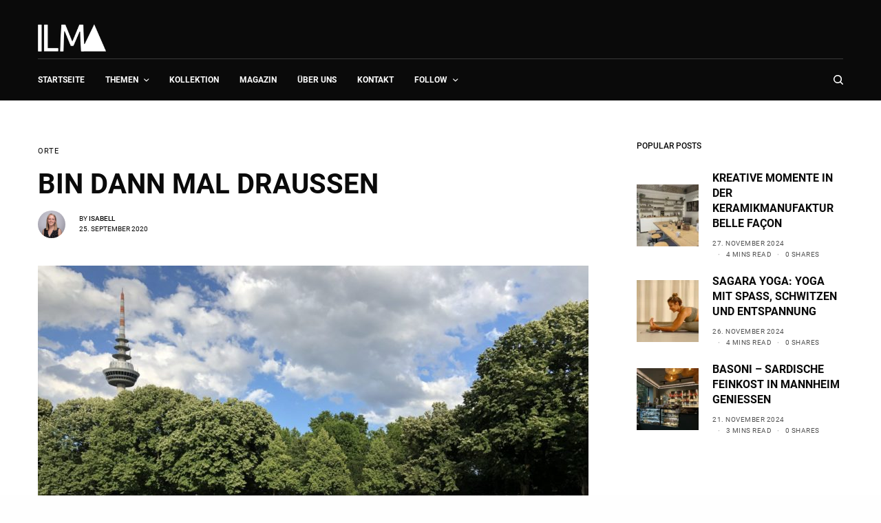

--- FILE ---
content_type: text/html; charset=UTF-8
request_url: https://www.ilma.de/orte/bin-dann-mal-draussen/
body_size: 24178
content:
<!doctype html>
<html lang="de">
<head>
	<meta charset="UTF-8" />
	<meta name="viewport" content="width=device-width, initial-scale=1, maximum-scale=1, viewport-fit=cover">
	<link rel="profile" href="http://gmpg.org/xfn/11">
	<link rel="pingback" href="https://www.ilma.de/xmlrpc.php">
	<title>OutdoorFit Mannheim: Bin dann mal draußen trainieren</title>
<meta name='robots' content='max-image-preview:large' />
<link rel='dns-prefetch' href='//www.googletagmanager.com' />
<link rel="alternate" type="application/rss+xml" title="ILMA - Ich Liebe MAnnheim! &raquo; Feed" href="https://www.ilma.de/feed/" />
<link rel="alternate" type="application/rss+xml" title="ILMA - Ich Liebe MAnnheim! &raquo; Kommentar-Feed" href="https://www.ilma.de/comments/feed/" />
<link rel="alternate" title="oEmbed (JSON)" type="application/json+oembed" href="https://www.ilma.de/wp-json/oembed/1.0/embed?url=https%3A%2F%2Fwww.ilma.de%2Forte%2Fbin-dann-mal-draussen%2F" />
<link rel="alternate" title="oEmbed (XML)" type="text/xml+oembed" href="https://www.ilma.de/wp-json/oembed/1.0/embed?url=https%3A%2F%2Fwww.ilma.de%2Forte%2Fbin-dann-mal-draussen%2F&#038;format=xml" />
<style id='wp-img-auto-sizes-contain-inline-css' type='text/css'>
img:is([sizes=auto i],[sizes^="auto," i]){contain-intrinsic-size:3000px 1500px}
/*# sourceURL=wp-img-auto-sizes-contain-inline-css */
</style>
<link rel='stylesheet' id='sbi_styles-css' href='https://www.ilma.de/wp-content/plugins/instagram-feed/css/sbi-styles.min.css?ver=6.10.0' type='text/css' media='all' />
<style id='wp-emoji-styles-inline-css' type='text/css'>

	img.wp-smiley, img.emoji {
		display: inline !important;
		border: none !important;
		box-shadow: none !important;
		height: 1em !important;
		width: 1em !important;
		margin: 0 0.07em !important;
		vertical-align: -0.1em !important;
		background: none !important;
		padding: 0 !important;
	}
/*# sourceURL=wp-emoji-styles-inline-css */
</style>
<style id='wp-block-library-inline-css' type='text/css'>
:root{--wp-block-synced-color:#7a00df;--wp-block-synced-color--rgb:122,0,223;--wp-bound-block-color:var(--wp-block-synced-color);--wp-editor-canvas-background:#ddd;--wp-admin-theme-color:#007cba;--wp-admin-theme-color--rgb:0,124,186;--wp-admin-theme-color-darker-10:#006ba1;--wp-admin-theme-color-darker-10--rgb:0,107,160.5;--wp-admin-theme-color-darker-20:#005a87;--wp-admin-theme-color-darker-20--rgb:0,90,135;--wp-admin-border-width-focus:2px}@media (min-resolution:192dpi){:root{--wp-admin-border-width-focus:1.5px}}.wp-element-button{cursor:pointer}:root .has-very-light-gray-background-color{background-color:#eee}:root .has-very-dark-gray-background-color{background-color:#313131}:root .has-very-light-gray-color{color:#eee}:root .has-very-dark-gray-color{color:#313131}:root .has-vivid-green-cyan-to-vivid-cyan-blue-gradient-background{background:linear-gradient(135deg,#00d084,#0693e3)}:root .has-purple-crush-gradient-background{background:linear-gradient(135deg,#34e2e4,#4721fb 50%,#ab1dfe)}:root .has-hazy-dawn-gradient-background{background:linear-gradient(135deg,#faaca8,#dad0ec)}:root .has-subdued-olive-gradient-background{background:linear-gradient(135deg,#fafae1,#67a671)}:root .has-atomic-cream-gradient-background{background:linear-gradient(135deg,#fdd79a,#004a59)}:root .has-nightshade-gradient-background{background:linear-gradient(135deg,#330968,#31cdcf)}:root .has-midnight-gradient-background{background:linear-gradient(135deg,#020381,#2874fc)}:root{--wp--preset--font-size--normal:16px;--wp--preset--font-size--huge:42px}.has-regular-font-size{font-size:1em}.has-larger-font-size{font-size:2.625em}.has-normal-font-size{font-size:var(--wp--preset--font-size--normal)}.has-huge-font-size{font-size:var(--wp--preset--font-size--huge)}.has-text-align-center{text-align:center}.has-text-align-left{text-align:left}.has-text-align-right{text-align:right}.has-fit-text{white-space:nowrap!important}#end-resizable-editor-section{display:none}.aligncenter{clear:both}.items-justified-left{justify-content:flex-start}.items-justified-center{justify-content:center}.items-justified-right{justify-content:flex-end}.items-justified-space-between{justify-content:space-between}.screen-reader-text{border:0;clip-path:inset(50%);height:1px;margin:-1px;overflow:hidden;padding:0;position:absolute;width:1px;word-wrap:normal!important}.screen-reader-text:focus{background-color:#ddd;clip-path:none;color:#444;display:block;font-size:1em;height:auto;left:5px;line-height:normal;padding:15px 23px 14px;text-decoration:none;top:5px;width:auto;z-index:100000}html :where(.has-border-color){border-style:solid}html :where([style*=border-top-color]){border-top-style:solid}html :where([style*=border-right-color]){border-right-style:solid}html :where([style*=border-bottom-color]){border-bottom-style:solid}html :where([style*=border-left-color]){border-left-style:solid}html :where([style*=border-width]){border-style:solid}html :where([style*=border-top-width]){border-top-style:solid}html :where([style*=border-right-width]){border-right-style:solid}html :where([style*=border-bottom-width]){border-bottom-style:solid}html :where([style*=border-left-width]){border-left-style:solid}html :where(img[class*=wp-image-]){height:auto;max-width:100%}:where(figure){margin:0 0 1em}html :where(.is-position-sticky){--wp-admin--admin-bar--position-offset:var(--wp-admin--admin-bar--height,0px)}@media screen and (max-width:600px){html :where(.is-position-sticky){--wp-admin--admin-bar--position-offset:0px}}

/*# sourceURL=wp-block-library-inline-css */
</style><style id='global-styles-inline-css' type='text/css'>
:root{--wp--preset--aspect-ratio--square: 1;--wp--preset--aspect-ratio--4-3: 4/3;--wp--preset--aspect-ratio--3-4: 3/4;--wp--preset--aspect-ratio--3-2: 3/2;--wp--preset--aspect-ratio--2-3: 2/3;--wp--preset--aspect-ratio--16-9: 16/9;--wp--preset--aspect-ratio--9-16: 9/16;--wp--preset--color--black: #000000;--wp--preset--color--cyan-bluish-gray: #abb8c3;--wp--preset--color--white: #ffffff;--wp--preset--color--pale-pink: #f78da7;--wp--preset--color--vivid-red: #cf2e2e;--wp--preset--color--luminous-vivid-orange: #ff6900;--wp--preset--color--luminous-vivid-amber: #fcb900;--wp--preset--color--light-green-cyan: #7bdcb5;--wp--preset--color--vivid-green-cyan: #00d084;--wp--preset--color--pale-cyan-blue: #8ed1fc;--wp--preset--color--vivid-cyan-blue: #0693e3;--wp--preset--color--vivid-purple: #9b51e0;--wp--preset--color--thb-accent: #c9e4d3;--wp--preset--gradient--vivid-cyan-blue-to-vivid-purple: linear-gradient(135deg,rgb(6,147,227) 0%,rgb(155,81,224) 100%);--wp--preset--gradient--light-green-cyan-to-vivid-green-cyan: linear-gradient(135deg,rgb(122,220,180) 0%,rgb(0,208,130) 100%);--wp--preset--gradient--luminous-vivid-amber-to-luminous-vivid-orange: linear-gradient(135deg,rgb(252,185,0) 0%,rgb(255,105,0) 100%);--wp--preset--gradient--luminous-vivid-orange-to-vivid-red: linear-gradient(135deg,rgb(255,105,0) 0%,rgb(207,46,46) 100%);--wp--preset--gradient--very-light-gray-to-cyan-bluish-gray: linear-gradient(135deg,rgb(238,238,238) 0%,rgb(169,184,195) 100%);--wp--preset--gradient--cool-to-warm-spectrum: linear-gradient(135deg,rgb(74,234,220) 0%,rgb(151,120,209) 20%,rgb(207,42,186) 40%,rgb(238,44,130) 60%,rgb(251,105,98) 80%,rgb(254,248,76) 100%);--wp--preset--gradient--blush-light-purple: linear-gradient(135deg,rgb(255,206,236) 0%,rgb(152,150,240) 100%);--wp--preset--gradient--blush-bordeaux: linear-gradient(135deg,rgb(254,205,165) 0%,rgb(254,45,45) 50%,rgb(107,0,62) 100%);--wp--preset--gradient--luminous-dusk: linear-gradient(135deg,rgb(255,203,112) 0%,rgb(199,81,192) 50%,rgb(65,88,208) 100%);--wp--preset--gradient--pale-ocean: linear-gradient(135deg,rgb(255,245,203) 0%,rgb(182,227,212) 50%,rgb(51,167,181) 100%);--wp--preset--gradient--electric-grass: linear-gradient(135deg,rgb(202,248,128) 0%,rgb(113,206,126) 100%);--wp--preset--gradient--midnight: linear-gradient(135deg,rgb(2,3,129) 0%,rgb(40,116,252) 100%);--wp--preset--font-size--small: 13px;--wp--preset--font-size--medium: 20px;--wp--preset--font-size--large: 36px;--wp--preset--font-size--x-large: 42px;--wp--preset--spacing--20: 0.44rem;--wp--preset--spacing--30: 0.67rem;--wp--preset--spacing--40: 1rem;--wp--preset--spacing--50: 1.5rem;--wp--preset--spacing--60: 2.25rem;--wp--preset--spacing--70: 3.38rem;--wp--preset--spacing--80: 5.06rem;--wp--preset--shadow--natural: 6px 6px 9px rgba(0, 0, 0, 0.2);--wp--preset--shadow--deep: 12px 12px 50px rgba(0, 0, 0, 0.4);--wp--preset--shadow--sharp: 6px 6px 0px rgba(0, 0, 0, 0.2);--wp--preset--shadow--outlined: 6px 6px 0px -3px rgb(255, 255, 255), 6px 6px rgb(0, 0, 0);--wp--preset--shadow--crisp: 6px 6px 0px rgb(0, 0, 0);}:where(.is-layout-flex){gap: 0.5em;}:where(.is-layout-grid){gap: 0.5em;}body .is-layout-flex{display: flex;}.is-layout-flex{flex-wrap: wrap;align-items: center;}.is-layout-flex > :is(*, div){margin: 0;}body .is-layout-grid{display: grid;}.is-layout-grid > :is(*, div){margin: 0;}:where(.wp-block-columns.is-layout-flex){gap: 2em;}:where(.wp-block-columns.is-layout-grid){gap: 2em;}:where(.wp-block-post-template.is-layout-flex){gap: 1.25em;}:where(.wp-block-post-template.is-layout-grid){gap: 1.25em;}.has-black-color{color: var(--wp--preset--color--black) !important;}.has-cyan-bluish-gray-color{color: var(--wp--preset--color--cyan-bluish-gray) !important;}.has-white-color{color: var(--wp--preset--color--white) !important;}.has-pale-pink-color{color: var(--wp--preset--color--pale-pink) !important;}.has-vivid-red-color{color: var(--wp--preset--color--vivid-red) !important;}.has-luminous-vivid-orange-color{color: var(--wp--preset--color--luminous-vivid-orange) !important;}.has-luminous-vivid-amber-color{color: var(--wp--preset--color--luminous-vivid-amber) !important;}.has-light-green-cyan-color{color: var(--wp--preset--color--light-green-cyan) !important;}.has-vivid-green-cyan-color{color: var(--wp--preset--color--vivid-green-cyan) !important;}.has-pale-cyan-blue-color{color: var(--wp--preset--color--pale-cyan-blue) !important;}.has-vivid-cyan-blue-color{color: var(--wp--preset--color--vivid-cyan-blue) !important;}.has-vivid-purple-color{color: var(--wp--preset--color--vivid-purple) !important;}.has-black-background-color{background-color: var(--wp--preset--color--black) !important;}.has-cyan-bluish-gray-background-color{background-color: var(--wp--preset--color--cyan-bluish-gray) !important;}.has-white-background-color{background-color: var(--wp--preset--color--white) !important;}.has-pale-pink-background-color{background-color: var(--wp--preset--color--pale-pink) !important;}.has-vivid-red-background-color{background-color: var(--wp--preset--color--vivid-red) !important;}.has-luminous-vivid-orange-background-color{background-color: var(--wp--preset--color--luminous-vivid-orange) !important;}.has-luminous-vivid-amber-background-color{background-color: var(--wp--preset--color--luminous-vivid-amber) !important;}.has-light-green-cyan-background-color{background-color: var(--wp--preset--color--light-green-cyan) !important;}.has-vivid-green-cyan-background-color{background-color: var(--wp--preset--color--vivid-green-cyan) !important;}.has-pale-cyan-blue-background-color{background-color: var(--wp--preset--color--pale-cyan-blue) !important;}.has-vivid-cyan-blue-background-color{background-color: var(--wp--preset--color--vivid-cyan-blue) !important;}.has-vivid-purple-background-color{background-color: var(--wp--preset--color--vivid-purple) !important;}.has-black-border-color{border-color: var(--wp--preset--color--black) !important;}.has-cyan-bluish-gray-border-color{border-color: var(--wp--preset--color--cyan-bluish-gray) !important;}.has-white-border-color{border-color: var(--wp--preset--color--white) !important;}.has-pale-pink-border-color{border-color: var(--wp--preset--color--pale-pink) !important;}.has-vivid-red-border-color{border-color: var(--wp--preset--color--vivid-red) !important;}.has-luminous-vivid-orange-border-color{border-color: var(--wp--preset--color--luminous-vivid-orange) !important;}.has-luminous-vivid-amber-border-color{border-color: var(--wp--preset--color--luminous-vivid-amber) !important;}.has-light-green-cyan-border-color{border-color: var(--wp--preset--color--light-green-cyan) !important;}.has-vivid-green-cyan-border-color{border-color: var(--wp--preset--color--vivid-green-cyan) !important;}.has-pale-cyan-blue-border-color{border-color: var(--wp--preset--color--pale-cyan-blue) !important;}.has-vivid-cyan-blue-border-color{border-color: var(--wp--preset--color--vivid-cyan-blue) !important;}.has-vivid-purple-border-color{border-color: var(--wp--preset--color--vivid-purple) !important;}.has-vivid-cyan-blue-to-vivid-purple-gradient-background{background: var(--wp--preset--gradient--vivid-cyan-blue-to-vivid-purple) !important;}.has-light-green-cyan-to-vivid-green-cyan-gradient-background{background: var(--wp--preset--gradient--light-green-cyan-to-vivid-green-cyan) !important;}.has-luminous-vivid-amber-to-luminous-vivid-orange-gradient-background{background: var(--wp--preset--gradient--luminous-vivid-amber-to-luminous-vivid-orange) !important;}.has-luminous-vivid-orange-to-vivid-red-gradient-background{background: var(--wp--preset--gradient--luminous-vivid-orange-to-vivid-red) !important;}.has-very-light-gray-to-cyan-bluish-gray-gradient-background{background: var(--wp--preset--gradient--very-light-gray-to-cyan-bluish-gray) !important;}.has-cool-to-warm-spectrum-gradient-background{background: var(--wp--preset--gradient--cool-to-warm-spectrum) !important;}.has-blush-light-purple-gradient-background{background: var(--wp--preset--gradient--blush-light-purple) !important;}.has-blush-bordeaux-gradient-background{background: var(--wp--preset--gradient--blush-bordeaux) !important;}.has-luminous-dusk-gradient-background{background: var(--wp--preset--gradient--luminous-dusk) !important;}.has-pale-ocean-gradient-background{background: var(--wp--preset--gradient--pale-ocean) !important;}.has-electric-grass-gradient-background{background: var(--wp--preset--gradient--electric-grass) !important;}.has-midnight-gradient-background{background: var(--wp--preset--gradient--midnight) !important;}.has-small-font-size{font-size: var(--wp--preset--font-size--small) !important;}.has-medium-font-size{font-size: var(--wp--preset--font-size--medium) !important;}.has-large-font-size{font-size: var(--wp--preset--font-size--large) !important;}.has-x-large-font-size{font-size: var(--wp--preset--font-size--x-large) !important;}
/*# sourceURL=global-styles-inline-css */
</style>

<style id='classic-theme-styles-inline-css' type='text/css'>
/*! This file is auto-generated */
.wp-block-button__link{color:#fff;background-color:#32373c;border-radius:9999px;box-shadow:none;text-decoration:none;padding:calc(.667em + 2px) calc(1.333em + 2px);font-size:1.125em}.wp-block-file__button{background:#32373c;color:#fff;text-decoration:none}
/*# sourceURL=/wp-includes/css/classic-themes.min.css */
</style>
<link rel='stylesheet' id='code-sync-css' href='https://www.ilma.de/wp-content/plugins/buero-blanko-basic/public/css/code-sync-public.css?ver=1.0.0' type='text/css' media='all' />
<link rel='stylesheet' id='code-sync-public-disable-divi-layouts-css' href='https://www.ilma.de/wp-content/plugins/buero-blanko-basic/public/css/code-sync-public-disable-divi-layouts.css?ver=1.0.0' type='text/css' media='all' />
<link rel='stylesheet' id='yw_photoresources-css' href='https://www.ilma.de/wp-content/plugins/buero-blanko-basic/public/css/min/yw-photoresources.min.css?ver=6.9' type='text/css' media='all' />
<link rel='stylesheet' id='thb-app-css' href='https://www.ilma.de/wp-content/themes/theissue/assets/css/app.css?ver=1.6.12' type='text/css' media='all' />
<link rel='stylesheet' id='thb-post-detail-css' href='https://www.ilma.de/wp-content/themes/theissue/assets/css/app-post-detail.css?ver=1.6.12' type='text/css' media='all' />
<style id='thb-post-detail-inline-css' type='text/css'>
body,h1, .h1, h2, .h2, h3, .h3, h4, .h4, h5, .h5, h6, .h6,.thb-lightbox-button .thb-lightbox-text,.post .post-category,.post.thumbnail-seealso .thb-seealso-text,.thb-entry-footer,.smart-list .smart-list-title .smart-list-count,.smart-list .thb-smart-list-content .smart-list-count,.thb-carousel.bottom-arrows .slick-bottom-arrows,.thb-hotspot-container,.thb-pin-it-container .thb-pin-it,label,input[type="text"],input[type="password"],input[type="date"],input[type="datetime"],input[type="email"],input[type="number"],input[type="search"],input[type="tel"],input[type="time"],input[type="url"],textarea,.testimonial-author,.thb-article-sponsors,input[type="submit"],submit,.button,.btn,.btn-block,.btn-text,.post .post-gallery .thb-post-icon,.post .thb-post-bottom,.woocommerce-MyAccount-navigation,.featured_image_credit,.widget .thb-widget-title,.thb-readmore .thb-readmore-title,.widget.thb_widget_instagram .thb-instagram-header,.widget.thb_widget_instagram .thb-instagram-footer,.thb-instagram-row figure .instagram-link,.widget.thb_widget_top_reviews .post .widget-review-title-holder .thb-widget-score,.thb-instagram-row figure,.widget.thb_widget_top_categories .thb-widget-category-link .thb-widget-category-name,.widget.thb_widget_twitter .thb-twitter-user,.widget.thb_widget_twitter .thb-tweet .thb-tweet-time,.widget.thb_widget_twitter .thb-tweet .thb-tweet-actions,.thb-social-links-container,.login-page-form,.woocommerce .woocommerce-form-login .lost_password,.woocommerce-message, .woocommerce-error, .woocommerce-notice, .woocommerce-info,.woocommerce-success,.select2,.woocommerce-MyAccount-content legend,.shop_table,.thb-lightbox-button .thb-lightbox-thumbs,.post.thumbnail-style6 .post-gallery .now-playing,.widget.thb_widget_top_reviews .post .widget-review-title-holder .thb-widget-score strong,.post.thumbnail-style8 .thumb_large_count,.post.thumbnail-style4 .thumb_count,.post .thb-read-more {font-family:Roboto-self, 'BlinkMacSystemFont', -apple-system, 'Roboto', 'Lucida Sans';}.post-title h1,.post-title h2,.post-title h3,.post-title h4,.post-title h5,.post-title h6 {font-family:Roboto Slab self, 'BlinkMacSystemFont', -apple-system, 'Roboto', 'Lucida Sans';}.post-content,.post-excerpt,.thb-article-subscribe p,.thb-article-author p,.commentlist .comment p, .commentlist .review p,.thb-executive-summary,.thb-newsletter-form p,.search-title p,.thb-product-detail .product-information .woocommerce-product-details__short-description,.widget:not(.woocommerce) p,.thb-author-info .thb-author-page-description p,.wpb_text_column,.no-vc,.woocommerce-tabs .wc-tab,.woocommerce-tabs .wc-tab p:not(.stars),.thb-pricing-table .pricing-container .pricing-description,.content404 p,.subfooter p {font-family:Roboto-self, 'BlinkMacSystemFont', -apple-system, 'Roboto', 'Lucida Sans';}.thb-full-menu {}.thb-mobile-menu,.thb-secondary-menu {}.thb-dropcap-on .post-detail .post-content>p:first-of-type:first-letter,.thb-dropcap-on .post-detail .post-content>.row:first-of-type .columns:first-of-type .wpb_text_column:first-of-type .wpb_wrapper>p:first-of-type:first-letter {}.widget.style1 .thb-widget-title,.widget.style2 .thb-widget-title,.widget.style3 .thb-widget-title {}em {}label {}input[type="submit"],submit,.button,.btn,.btn-block,.btn-text {}.article-container .post-content,.article-container .post-content p:not(.wp-block-cover-text) {}.post .post-category {}.post-detail .thb-executive-summary li {}.post .post-excerpt {}.thb-full-menu>li>a:not(.logolink) {}.thb-full-menu li .sub-menu li a {}.thb-mobile-menu>li>a {}.thb-mobile-menu .sub-menu a {}.thb-secondary-menu a {}#mobile-menu .menu-footer {}#mobile-menu .thb-social-links-container .thb-social-link-wrap .thb-social-link .thb-social-icon-container {}.widget .thb-widget-title,.widget.style2 .thb-widget-title,.widget.style3 .thb-widget-title{}.footer .widget .thb-widget-title,.footer .widget.style2 .thb-widget-title,.footer .widget.style3 .thb-widget-title {}.footer .widget,.footer .widget p {}.subfooter .thb-full-menu>li>a:not(.logolink) {}.subfooter p {}.subfooter .thb-social-links-container.thb-social-horizontal .thb-social-link-wrap .thb-social-icon-container,.subfooter.style6 .thb-social-links-container.thb-social-horizontal .thb-social-link-wrap .thb-social-icon-container {}#scroll_to_top {}.search-title p {}@media screen and (min-width:1024px) {h1,.h1 {}}h1,.h1 {}@media screen and (min-width:1024px) {h2 {font-family:Roboto Slab self, 'BlinkMacSystemFont', -apple-system, 'Roboto', 'Lucida Sans';}}h2 {font-family:Roboto Slab self, 'BlinkMacSystemFont', -apple-system, 'Roboto', 'Lucida Sans';}@media screen and (min-width:1024px) {h3 {}}h3 {}@media screen and (min-width:1024px) {h4 {}}h4 {}@media screen and (min-width:1024px) {h5 {}}h5 {}h6 {}.logo-holder .logolink .logoimg {max-height:40px;}.logo-holder .logolink .logoimg[src$=".svg"] {max-height:100%;height:40px;}@media screen and (max-width:1023px) {.header.header-mobile .logo-holder .logolink .logoimg {max-height:px;}.header.header-mobile .logo-holder .logolink .logoimg[src$=".svg"] {max-height:100%;height:px;}}.header.fixed:not(.header-mobile) .logo-holder .logolink .logoimg {max-height:40px;}.header.fixed:not(.header-mobile) .logo-holder .logolink .logoimg {max-height:100%;height:40px;}#mobile-menu .logolink .logoimg {max-height:40px;}#mobile-menu .logolink .logoimg {max-height:100%;height:40px;}.header:not(.fixed):not(.header-mobile):not(.style1) {padding-top:25px;}.header.style1 .header-logo-row {padding-top:25px;}.header:not(.header-mobile):not(.fixed) .logo-holder {padding-top:10px;padding-bottom:10px;}a:hover,h1 small, h2 small, h3 small, h4 small, h5 small, h6 small,h1 small a, h2 small a, h3 small a, h4 small a, h5 small a, h6 small a,.secondary-area .thb-follow-holder .sub-menu .subscribe_part .thb-newsletter-form h4,.secondary-area .thb-follow-holder .sub-menu .subscribe_part .thb-newsletter-form .newsletter-form .btn:hover,.thb-full-menu.thb-standard > li.current-menu-item:not(.has-hash) > a,.thb-full-menu > li > a:not(.logolink)[data-filter].active,.thb-dropdown-color-dark .thb-full-menu .sub-menu li a:hover,#mobile-menu.dark .thb-mobile-menu > li > a:hover,#mobile-menu.dark .sub-menu a:hover,#mobile-menu.dark .thb-secondary-menu a:hover,.thb-secondary-menu a:hover,.post .thb-read-more:hover,.post:not(.white-post-content) .thb-post-bottom.sponsored-bottom ul li,.post:not(.white-post-content) .thb-post-bottom .post-share:hover,.thb-dropcap-on .post-detail .post-content>p:first-of-type:first-letter,.thb-dropcap-on .post-detail .post-content>.row:first-of-type .columns:first-of-type .wpb_text_column:first-of-type .wpb_wrapper>p:first-of-type:first-letter,.post-detail .thb-executive-summary li:before,.thb-readmore p a,input[type="submit"].white:hover,.button.white:hover,.btn.white:hover,input[type="submit"].style2.accent,.button.style2.accent,.btn.style2.accent,.search-title h1 strong,.thb-author-page-meta a:hover,.widget.thb_widget_top_reviews .post .widget-review-title-holder .thb-widget-score strong,.thb-autotype .thb-autotype-entry,.thb_location_container.row .thb_location h5,.thb-page-menu li:hover a, .thb-page-menu li.current_page_item a,.thb-tabs.style3 .vc_tta-panel-heading h4 a:hover,.thb-tabs.style3 .vc_tta-panel-heading h4 a.active,.thb-tabs.style4 .vc_tta-panel-heading h4 a:hover,.thb-tabs.style4 .vc_tta-panel-heading h4 a.active,.thb-iconbox.top.type5 .iconbox-content .thb-read-more,.thb-testimonials.style7 .testimonial-author cite,.thb-testimonials.style7 .testimonial-author span,.thb-article-reactions .row .columns .thb-reaction.active .thb-reaction-count,.thb-article-sponsors .sponsored-by,.thb-cookie-bar .thb-cookie-text a,.thb-pricing-table.style2 .pricing-container .thb_pricing_head .thb-price,.thb-hotspot-container .product-hotspots .product-title .hotspots-buynow,.plyr--full-ui input[type=range],.woocommerce-checkout-payment .wc_payment_methods .wc_payment_method.payment_method_paypal .about_paypal,.has-thb-accent-color,.wp-block-button .wp-block-button__link.has-thb-accent-color {color:#c9e4d3;}.columns.thb-light-column .thb-newsletter-form .btn:hover,.secondary-area .thb-trending-holder .thb-full-menu li.menu-item-has-children .sub-menu .thb-trending .thb-trending-tabs a.active,.thb-full-menu.thb-line-marker > li > a:before,#mobile-menu.dark .widget.thb_widget_subscribe .btn:hover,.post .thb-read-more:after,.post.style4 .post-gallery:after,.post.style5 .post-inner-content,.post.style13 .post-gallery:after,.smart-list .smart-list-title .smart-list-count,.smart-list.smart-list-v3 .thb-smart-list-nav .arrow:not(.disabled):hover,.thb-custom-checkbox input[type="checkbox"]:checked + label:before,input[type="submit"]:not(.white):not(.grey):not(.style2):not(.white):not(.add_to_cart_button):not(.accent):hover,.button:not(.white):not(.grey):not(.style2):not(.white):not(.add_to_cart_button):not(.accent):hover,.btn:not(.white):not(.grey):not(.style2):not(.white):not(.add_to_cart_button):not(.accent):hover,input[type="submit"].grey:hover,.button.grey:hover,.btn.grey:hover,input[type="submit"].accent, input[type="submit"].checkout,.button.accent,.button.checkout,.btn.accent,.btn.checkout,input[type="submit"].style2.accent:hover,.button.style2.accent:hover,.btn.style2.accent:hover,.btn-text.style3 .circle-btn,.widget.thb_widget_top_categories .thb-widget-category-link:hover .thb-widget-category-name,.thb-progressbar .thb-progress span,.thb-page-menu.style1 li:hover a, .thb-page-menu.style1 li.current_page_item a,.thb-client-row.thb-opacity.with-accent .thb-client:hover,.thb-client-row .style4 .accent-color,.thb-tabs.style1 .vc_tta-panel-heading h4 a:before,.thb-testimonials.style7 .thb-carousel .slick-dots .select,.thb-categorylinks.style2 a:after,.thb-category-card:hover,.thb-hotspot-container .thb-hotspot.pin-accent,.pagination ul .page-numbers.current, .pagination ul .page-numbers:not(.dots):hover,.pagination .nav-links .page-numbers.current,.pagination .nav-links .page-numbers:not(.dots):hover,.woocommerce-pagination ul .page-numbers.current,.woocommerce-pagination ul .page-numbers:not(.dots):hover,.woocommerce-pagination .nav-links .page-numbers.current,.woocommerce-pagination .nav-links .page-numbers:not(.dots):hover,.plyr__control--overlaid,.plyr--video .plyr__control.plyr__tab-focus, .plyr--video .plyr__control:hover, .plyr--video .plyr__control[aria-expanded=true],.badge.onsale,.demo_store,.products .product .product_after_title .button:hover:after,.woocommerce-MyAccount-navigation ul li:hover a, .woocommerce-MyAccount-navigation ul li.is-active a,.has-thb-accent-background-color,.wp-block-button .wp-block-button__link.has-thb-accent-background-color {background-color:#c9e4d3;}.thb-dark-mode-on .btn.grey:hover,.thb-dark-mode-on .thb-pricing-table.style2 .pricing-container .btn:hover,.thb-dark-mode-on .woocommerce-checkout-payment .wc_payment_methods+.place-order .button:hover {background-color:#c9e4d3;}input[type="submit"].accent:hover, input[type="submit"].checkout:hover,.button.accent:hover,.button.checkout:hover,.btn.accent:hover,.btn.checkout:hover {background-color:#b5cdbe;}.post-detail .post-split-title-container,.thb-article-reactions .row .columns .thb-reaction.active .thb-reaction-image,.secondary-area .thb-follow-holder .sub-menu .subscribe_part {background-color:rgba(201,228,211, 0.05) !important;}.post.style6.style6-bg .post-inner-content {background-color:rgba(201,228,211, 0.15);}.thb-lightbox-button:hover {background-color:rgba(201,228,211, 0.05);}.thb-tabs.style3 .vc_tta-panel-heading h4 a:before {background-color:rgba(201,228,211, 0.4);}.secondary-area .thb-trending-holder .thb-full-menu li.menu-item-has-children .sub-menu .thb-trending .thb-trending-tabs a.active,.post .post-title a:hover > span,.post.sticky .post-title a>span,.thb-lightbox-button:hover,.thb-custom-checkbox label:before,input[type="submit"].style2.accent,.button.style2.accent,.btn.style2.accent,.thb-page-menu.style1 li:hover a, .thb-page-menu.style1 li.current_page_item a,.thb-client-row.has-border.thb-opacity.with-accent .thb-client:hover,.thb-iconbox.top.type5,.thb-article-reactions .row .columns .thb-reaction:hover .thb-reaction-image,.thb-article-reactions .row .columns .thb-reaction.active .thb-reaction-image,.pagination ul .page-numbers.current, .pagination ul .page-numbers:not(.dots):hover,.pagination .nav-links .page-numbers.current,.pagination .nav-links .page-numbers:not(.dots):hover,.woocommerce-pagination ul .page-numbers.current,.woocommerce-pagination ul .page-numbers:not(.dots):hover,.woocommerce-pagination .nav-links .page-numbers.current,.woocommerce-pagination .nav-links .page-numbers:not(.dots):hover,.woocommerce-MyAccount-navigation ul li:hover a, .woocommerce-MyAccount-navigation ul li.is-active a {border-color:#c9e4d3;}.thb-page-menu.style1 li:hover + li a, .thb-page-menu.style1 li.current_page_item + li a,.woocommerce-MyAccount-navigation ul li:hover + li a, .woocommerce-MyAccount-navigation ul li.is-active + li a {border-top-color:#c9e4d3;}.text-underline-style:after, .post-detail .post-content > p > a:after, .post-detail .post-content>ul:not([class])>li>a:after, .post-detail .post-content>ol:not([class])>li>a:after, .wpb_text_column p > a:after, .smart-list .thb-smart-list-content p > a:after, .post-gallery-content .thb-content-row .columns.image-text p>a:after {border-bottom-color:#c9e4d3;}.secondary-area .thb-trending-holder .thb-full-menu li.menu-item-has-children .sub-menu .thb-trending .thb-trending-tabs a.active + a {border-left-color:#c9e4d3;}.header.fixed .thb-reading-indicator .thb-indicator .indicator-hover,.header.fixed .thb-reading-indicator .thb-indicator .indicator-arrow,.commentlist .comment .reply a:hover svg path,.commentlist .review .reply a:hover svg path,.btn-text.style4 .arrow svg:first-child,.thb-iconbox.top.type5 .iconbox-content .thb-read-more svg,.thb-iconbox.top.type5 .iconbox-content .thb-read-more svg .bar,.thb-article-review.style2 .thb-article-figure .thb-average .thb-hexagon path {fill:#c9e4d3;}@media screen and (-ms-high-contrast:active), (-ms-high-contrast:none) {.header.fixed .thb-reading-indicator:hover .thb-indicator .indicator-hover {fill:#c9e4d3;}}.header.fixed .thb-reading-indicator .thb-indicator .indicator-fill {stroke:#c9e4d3;}.thb-tabs.style2 .vc_tta-panel-heading h4 a.active {-moz-box-shadow:inset 0 -3px 0 #c9e4d3, 0 1px 0 #c9e4d3;-webkit-box-shadow:inset 0 -3px 0 #c9e4d3, 0 1px 0 #c9e4d3;box-shadow:inset 0 -3px 0 #c9e4d3, 0 1px 0 #c9e4d3;}.page-id-5930 #wrapper div[role="main"],.postid-5930 #wrapper div[role="main"] {}.subfooter {background-color:#000000 !important;}.subfooter {padding-top:0px;padding-bottom:0px;}.subfooter .footer-logo-holder .logoimg {max-height:px;}.secondary-area .thb-follow-holder .sub-menu .subscribe_part {display:none;}.author_grid .thb-author-info {text-align:center;pointer-events:none !important;}.wpcf7-form {width:100% !important;}q, blockquote p, .post-content blockquote p {font-size:18px;font-weight:300;}blockquote ul li {font-size:22px;font-weight:400;font-family:'Roboto Slab';color:#c9e4d3;}blockquote {padding:5px 0 0;border-top:1px solid #dadada;}blockquote ul li:before {position:relative;content:"";border-color:transparent transparent #c9e4d3 transparent;border-style:solid;border-width:0 0.4em 0.8em 0.4em;top:1.2em;width:0;display:block;left:-1em;}blockquote:before {content:none !important;}blockquote ul {list-style-type:none;}ul {list-style-type:none;}.search-title {text-align:center;margin-top:40px;border-top:4px solid #0a0a0a;border-bottom:1px solid #e9e9e9;margin-bottom:30px;padding:0 !important;}.search-title.archive-title h1 {margin-bottom:0;}.search-title h1 {font-weight:600;line-height:1;margin-bottom:50px;font-family:Roboto Slab, 'BlinkMacSystemFont', -apple-system, 'Roboto', 'Lucida Sans' !important;padding-top:10px;padding-bottom:10px;font-size:1.25rem;line-height:1.4;}.ilma-startbild {padding:40px !important;position:relative !important;}.thb-autotype-entry {color:#000000 !important;}#scroll_to_top.active {color:#333;}.post-detail .post-split-title-container .post-title-column {background:#fafafa;}table:not(.variations):not(.shop_table):not(.group_table) tbody th, table:not(.variations):not(.shop_table):not(.group_table) tbody td {font-family:Roboto Slab, 'BlinkMacSystemFont', -apple-system, 'Roboto', 'Lucida Sans';}@media only screen and (min-width:1600px) {.post-detail.post-detail-style8 .post-split-title-container {min-height:550px;} }@media only screen and (max-width:460px) {.ilma-event-img-col {display:none;} }.ui-datepicker td span, .ui-datepicker td a {padding:0 !important;font-size:12px !important;text-align:center !important;}.ui-state-default, .ui-widget-content .ui-state-default {color:#333 !important;}.post .post-excerpt {font-size:14px;margin-bottom:15px;font-weight:800;}.single-event .post-detail .post-title-container .thb-post-title-bottom {display:none;}.single-event .post-detail .thb-post-share-container .thb-article-author.style1 {display:none !important;}#em-wrapper > div:nth-child(2) > .wpb_column > .vc_column-inner > .wpb_wrapper > .wpb_text_column > .wpb_wrapper > .css-events-list > .events-table > tbody > tr > td.ilma-event-img-col > img {max-width:130px;}.ilma-neu-menu-footer {font-size:12px;font-weight:600;color:#fff;}.ilma-footer-neu-logo {max-height:40px;width:auto;margin:auto;text-align:center;}.thb-social-links-container {font-size:10px;text-align:center;float:none;}@media only screen and (min-width:1024px) {.footer .thb-social-links-container {float:right;} }.footer .thb-social-links-container.thb-social-horizontal .thb-social-link-wrap .thb-social-icon-container {font-size:20px;}.footer .widget_media_image {text-align:center;}@media print, screen and (max-width:1024px) {.footer .medium-6 {flex:none;max-width:none;width:100%;text-align:center;} }.post-detail .post-content ul li a:after {border-bottom:1px solid #000;}.text-underline-style:after {border-bottom:1px solid #000 !important;}.text-underline-style:after, .post-detail .post-content>p>a:not([class]):after, .post-detail .post-content ul li a:not([class]):after, .post-detail .post-content ol li a:not([class]):after, .post-gallery-content .thb-content-row .columns.image-text p>a:after, .smart-list .thb-smart-list-content p>a:after, .wp-block-image figcaption a:after, .wpb_text_column p>a:after, .wpb_text_column ul a:after, .wpb_text_column ol a:after{border-bottom:1px solid #000 !important;}@media only screen and (max-width:639px) {.vc_custom_1572810214945 {padding:30px 20px;text-align:center;}}.author_grid .thb-author-info .thb-author-page-description p {display:none;}.post-detail .thb-post-share-container .thb-article-author.style1 {flex-direction:row;align-items:center;display:none;}body .event-categories {margin-top:0 !important;}body .events-table br{display:block !important;}.thb-trending-holder {display:none !important;}.secondary-area .thb-full-menu {height:100%;display:none;}.thb-icon-whatsapp:before {content:url(https://www.ilma.de/wp-content/uploads/2022/03/tiktok-share-icon-black-1-2.png) !important;}
/*# sourceURL=thb-post-detail-inline-css */
</style>
<link rel='stylesheet' id='thb-style-css' href='https://www.ilma.de/wp-content/themes/theissue-child/style.css?ver=1.6.12' type='text/css' media='all' />
<link rel='stylesheet' id='thb-self-hosted-1-css' href='https://www.ilma.de/wp-content/uploads/fonts/roboto/roboto.css?ver=1.6.12' type='text/css' media='all' />
<link rel='stylesheet' id='thb-self-hosted-2-css' href='https://www.ilma.de/wp-content/uploads/fonts/roboto-slab/roboto-slab.css?ver=1.6.12' type='text/css' media='all' />
<link rel='stylesheet' id='borlabs-cookie-custom-css' href='https://www.ilma.de/wp-content/cache/borlabs-cookie/1/borlabs-cookie-1-de.css?ver=3.3.23-37' type='text/css' media='all' />
<script type="text/javascript" src="https://www.ilma.de/wp-includes/js/jquery/jquery.min.js?ver=3.7.1" id="jquery-core-js"></script>
<script type="text/javascript" src="https://www.ilma.de/wp-includes/js/jquery/jquery-migrate.min.js?ver=3.4.1" id="jquery-migrate-js"></script>
<script type="text/javascript" id="sbi_scripts-js-extra">
/* <![CDATA[ */
var sb_instagram_js_options = {"font_method":"svg","resized_url":"https://www.ilma.de/wp-content/uploads/sb-instagram-feed-images/","placeholder":"https://www.ilma.de/wp-content/plugins/instagram-feed/img/placeholder.png","ajax_url":"https://www.ilma.de/wp-admin/admin-ajax.php"};
//# sourceURL=sbi_scripts-js-extra
/* ]]> */
</script>
<script data-borlabs-cookie-script-blocker-handle="sbi_scripts" data-borlabs-cookie-script-blocker-id="instagram-sb-feed" type="text/template" data-borlabs-cookie-script-blocker-src="https://www.ilma.de/wp-content/plugins/instagram-feed/js/sbi-scripts.min.js?ver=6.10.0" id="sbi_scripts-js"></script><script data-no-optimize="1" data-no-minify="1" data-cfasync="false" type="text/javascript" src="https://www.ilma.de/wp-content/cache/borlabs-cookie/1/borlabs-cookie-config-de.json.js?ver=3.3.23-39" id="borlabs-cookie-config-js"></script>
<script></script><link rel="https://api.w.org/" href="https://www.ilma.de/wp-json/" /><link rel="alternate" title="JSON" type="application/json" href="https://www.ilma.de/wp-json/wp/v2/posts/5930" /><link rel="EditURI" type="application/rsd+xml" title="RSD" href="https://www.ilma.de/xmlrpc.php?rsd" />
<meta name="generator" content="WordPress 6.9" />
<link rel='shortlink' href='https://www.ilma.de/?p=5930' />
<meta name="generator" content="Site Kit by Google 1.170.0" /><!-- SEO meta tags powered by SmartCrawl https://wpmudev.com/project/smartcrawl-wordpress-seo/ -->
<link rel="canonical" href="https://www.ilma.de/orte/bin-dann-mal-draussen/" />
<meta name="description" content="Zirkeltraining, Kraft und Ausdauer stehen im Mittelpunkt des Bootcamp ähnlichen Sport-Programms im Unteren Luisenpark in Mannheim." />
<script type="application/ld+json">{"@context":"https:\/\/schema.org","@graph":[{"@type":"Organization","@id":"https:\/\/www.ilma.de\/#schema-publishing-organization","url":"https:\/\/www.ilma.de","name":"ILMA - Ich Liebe MAnnheim!"},{"@type":"WebSite","@id":"https:\/\/www.ilma.de\/#schema-website","url":"https:\/\/www.ilma.de","name":"ILMA","encoding":"UTF-8","potentialAction":{"@type":"SearchAction","target":"https:\/\/www.ilma.de\/search\/{search_term_string}\/","query-input":"required name=search_term_string"}},{"@type":"BreadcrumbList","@id":"https:\/\/www.ilma.de\/orte\/bin-dann-mal-draussen?page&name=bin-dann-mal-draussen&category_name=orte\/#breadcrumb","itemListElement":[{"@type":"ListItem","position":1,"name":"Home","item":"https:\/\/www.ilma.de"},{"@type":"ListItem","position":2,"name":"Orte","item":"https:\/\/www.ilma.de\/category\/orte\/"},{"@type":"ListItem","position":3,"name":"Bin dann mal drau\u00dfen"}]},{"@type":"Person","@id":"https:\/\/www.ilma.de\/about\/#schema-author","name":"Isabell Paas","url":"https:\/\/www.ilma.de\/about"},{"@type":"WebPage","@id":"https:\/\/www.ilma.de\/orte\/bin-dann-mal-draussen\/#schema-webpage","isPartOf":{"@id":"https:\/\/www.ilma.de\/#schema-website"},"publisher":{"@id":"https:\/\/www.ilma.de\/#schema-publishing-organization"},"url":"https:\/\/www.ilma.de\/orte\/bin-dann-mal-draussen\/","hasPart":[{"@type":"SiteNavigationElement","@id":"https:\/\/www.ilma.de\/orte\/bin-dann-mal-draussen\/#schema-nav-element-2048","name":"Startseite","url":"https:\/\/www.ilma.de\/"},{"@type":"SiteNavigationElement","@id":"https:\/\/www.ilma.de\/orte\/bin-dann-mal-draussen\/#schema-nav-element-2047","name":"","url":"https:\/\/www.ilma.de\/themen\/"},{"@type":"SiteNavigationElement","@id":"https:\/\/www.ilma.de\/orte\/bin-dann-mal-draussen\/#schema-nav-element-2052","name":"","url":"https:\/\/www.ilma.de\/category\/essen-und-trinken\/"},{"@type":"SiteNavigationElement","@id":"https:\/\/www.ilma.de\/orte\/bin-dann-mal-draussen\/#schema-nav-element-2051","name":"","url":"https:\/\/www.ilma.de\/category\/orte\/"},{"@type":"SiteNavigationElement","@id":"https:\/\/www.ilma.de\/orte\/bin-dann-mal-draussen\/#schema-nav-element-2049","name":"","url":"https:\/\/www.ilma.de\/category\/leute\/"},{"@type":"SiteNavigationElement","@id":"https:\/\/www.ilma.de\/orte\/bin-dann-mal-draussen\/#schema-nav-element-2053","name":"","url":"https:\/\/www.ilma.de\/category\/buntes\/"},{"@type":"SiteNavigationElement","@id":"https:\/\/www.ilma.de\/orte\/bin-dann-mal-draussen\/#schema-nav-element-2050","name":"","url":"https:\/\/www.ilma.de\/category\/stil\/"},{"@type":"SiteNavigationElement","@id":"https:\/\/www.ilma.de\/orte\/bin-dann-mal-draussen\/#schema-nav-element-2539","name":"","url":"https:\/\/www.ilma.de\/category\/events\/"},{"@type":"SiteNavigationElement","@id":"https:\/\/www.ilma.de\/orte\/bin-dann-mal-draussen\/#schema-nav-element-9676","name":"","url":"https:\/\/www.ilma.de\/kollektion\/"},{"@type":"SiteNavigationElement","@id":"https:\/\/www.ilma.de\/orte\/bin-dann-mal-draussen\/#schema-nav-element-2308","name":"","url":"https:\/\/www.ilma.de\/magazin\/"},{"@type":"SiteNavigationElement","@id":"https:\/\/www.ilma.de\/orte\/bin-dann-mal-draussen\/#schema-nav-element-2516","name":"","url":"https:\/\/www.ilma.de\/ueber-uns\/"},{"@type":"SiteNavigationElement","@id":"https:\/\/www.ilma.de\/orte\/bin-dann-mal-draussen\/#schema-nav-element-2276","name":"","url":"https:\/\/www.ilma.de\/kontakt\/"},{"@type":"SiteNavigationElement","@id":"https:\/\/www.ilma.de\/orte\/bin-dann-mal-draussen\/#schema-nav-element-6849","name":"Follow","url":"#"},{"@type":"SiteNavigationElement","@id":"https:\/\/www.ilma.de\/orte\/bin-dann-mal-draussen\/#schema-nav-element-6851","name":"Facebook","url":"https:\/\/www.facebook.com\/ILMAmagazin"},{"@type":"SiteNavigationElement","@id":"https:\/\/www.ilma.de\/orte\/bin-dann-mal-draussen\/#schema-nav-element-6850","name":"Instagram","url":"https:\/\/www.instagram.com\/ilmamagazin\/"},{"@type":"SiteNavigationElement","@id":"https:\/\/www.ilma.de\/orte\/bin-dann-mal-draussen\/#schema-nav-element-6852","name":"Tiktok","url":"https:\/\/www.tiktok.com\/@ilmamagazin"}]},{"@type":"Article","mainEntityOfPage":{"@id":"https:\/\/www.ilma.de\/orte\/bin-dann-mal-draussen\/#schema-webpage"},"publisher":{"@id":"https:\/\/www.ilma.de\/#schema-publishing-organization"},"dateModified":"2022-10-13T11:49:15","datePublished":"2020-09-25T09:25:33","headline":"OutdoorFit Mannheim: Bin dann mal drau\u00dfen trainieren","description":"Zirkeltraining, Kraft und Ausdauer stehen im Mittelpunkt des Bootcamp \u00e4hnlichen Sport-Programms im Unteren Luisenpark in Mannheim.","name":"Bin dann mal drau\u00dfen","author":{"@id":"https:\/\/www.ilma.de\/about\/#schema-author"},"image":{"@type":"ImageObject","@id":"https:\/\/www.ilma.de\/orte\/bin-dann-mal-draussen\/#schema-article-image","url":"https:\/\/www.ilma.de\/wp-content\/uploads\/2020\/09\/outdoor-fit-mannheim-luisenpark-maier-scaled.jpg","height":1920,"width":2560,"caption":"An der roten Aschebahn im Unteren Luisenpark findet OutdoorFit statt. Erkennbar am kleinen Zelt mit dem gr\u00fcnen Logo."},"thumbnailUrl":"https:\/\/www.ilma.de\/wp-content\/uploads\/2020\/09\/outdoor-fit-mannheim-luisenpark-maier-scaled.jpg"}]}</script>
<meta property="og:type" content="article" />
<meta property="og:url" content="https://www.ilma.de/orte/bin-dann-mal-draussen/" />
<meta property="og:title" content="OutdoorFit Mannheim: Bin dann mal draußen trainieren" />
<meta property="og:description" content="Zirkeltraining, Kraft und Ausdauer stehen im Mittelpunkt des Bootcamp ähnlichen Sport-Programms im Unteren Luisenpark in Mannheim." />
<meta property="og:image" content="https://www.ilma.de/wp-content/uploads/2020/09/outdoor-fit-mannheim-luisenpark-maier-scaled.jpg" />
<meta property="og:image:width" content="2560" />
<meta property="og:image:height" content="1920" />
<meta property="article:published_time" content="2020-09-25T09:25:33" />
<meta property="article:author" content="Isabell" />
<meta name="twitter:card" content="summary_large_image" />
<meta name="twitter:title" content="OutdoorFit Mannheim: Bin dann mal draußen trainieren" />
<meta name="twitter:description" content="Zirkeltraining, Kraft und Ausdauer stehen im Mittelpunkt des Bootcamp ähnlichen Sport-Programms im Unteren Luisenpark in Mannheim." />
<meta name="twitter:image" content="https://www.ilma.de/wp-content/uploads/2020/09/outdoor-fit-mannheim-luisenpark-maier-scaled.jpg" />
<!-- /SEO -->
<script data-no-optimize="1" data-no-minify="1" data-cfasync="false" data-borlabs-cookie-script-blocker-ignore>
if ('{{ iab-tcf-enabled }}' === '1' && ('0' === '1' || '1' === '1')) {
    window['gtag_enable_tcf_support'] = true;
}
window.dataLayer = window.dataLayer || [];
if (typeof gtag !== 'function') {
    function gtag() {
        dataLayer.push(arguments);
    }
}
gtag('set', 'developer_id.dYjRjMm', true);
if ('0' === '1' || '1' === '1') {
    if (window.BorlabsCookieGoogleConsentModeDefaultSet !== true) {
        let getCookieValue = function (name) {
            return document.cookie.match('(^|;)\\s*' + name + '\\s*=\\s*([^;]+)')?.pop() || '';
        };
        let cookieValue = getCookieValue('borlabs-cookie-gcs');
        let consentsFromCookie = {};
        if (cookieValue !== '') {
            consentsFromCookie = JSON.parse(decodeURIComponent(cookieValue));
        }
        let defaultValues = {
            'ad_storage': 'denied',
            'ad_user_data': 'denied',
            'ad_personalization': 'denied',
            'analytics_storage': 'denied',
            'functionality_storage': 'denied',
            'personalization_storage': 'denied',
            'security_storage': 'denied',
            'wait_for_update': 500,
        };
        gtag('consent', 'default', { ...defaultValues, ...consentsFromCookie });
    }
    window.BorlabsCookieGoogleConsentModeDefaultSet = true;
    let borlabsCookieConsentChangeHandler = function () {
        window.dataLayer = window.dataLayer || [];
        if (typeof gtag !== 'function') { function gtag(){dataLayer.push(arguments);} }

        let getCookieValue = function (name) {
            return document.cookie.match('(^|;)\\s*' + name + '\\s*=\\s*([^;]+)')?.pop() || '';
        };
        let cookieValue = getCookieValue('borlabs-cookie-gcs');
        let consentsFromCookie = {};
        if (cookieValue !== '') {
            consentsFromCookie = JSON.parse(decodeURIComponent(cookieValue));
        }

        consentsFromCookie.analytics_storage = BorlabsCookie.Consents.hasConsent('google-analytics-site-kit') ? 'granted' : 'denied';

        BorlabsCookie.CookieLibrary.setCookie(
            'borlabs-cookie-gcs',
            JSON.stringify(consentsFromCookie),
            BorlabsCookie.Settings.automaticCookieDomainAndPath.value ? '' : BorlabsCookie.Settings.cookieDomain.value,
            BorlabsCookie.Settings.cookiePath.value,
            BorlabsCookie.Cookie.getPluginCookie().expires,
            BorlabsCookie.Settings.cookieSecure.value,
            BorlabsCookie.Settings.cookieSameSite.value
        );
    }
    document.addEventListener('borlabs-cookie-consent-saved', borlabsCookieConsentChangeHandler);
    document.addEventListener('borlabs-cookie-handle-unblock', borlabsCookieConsentChangeHandler);
}
if ('0' === '1') {
    document.addEventListener('borlabs-cookie-after-init', function () {
		window.BorlabsCookie.Unblock.unblockScriptBlockerId('site-kit-analytics');
	});
}
</script><style type="text/css">
body.custom-background #wrapper div[role="main"] { background-color: #ffffff; }
</style>
	<link rel="icon" href="https://www.ilma.de/wp-content/uploads/2019/03/cropped-ilma-logo-1-e1552570092458-32x32.png" sizes="32x32" />
<link rel="icon" href="https://www.ilma.de/wp-content/uploads/2019/03/cropped-ilma-logo-1-e1552570092458-192x192.png" sizes="192x192" />
<link rel="apple-touch-icon" href="https://www.ilma.de/wp-content/uploads/2019/03/cropped-ilma-logo-1-e1552570092458-180x180.png" />
<meta name="msapplication-TileImage" content="https://www.ilma.de/wp-content/uploads/2019/03/cropped-ilma-logo-1-e1552570092458-270x270.png" />
<noscript><style> .wpb_animate_when_almost_visible { opacity: 1; }</style></noscript></head>
<body class="wp-singular post-template-default single single-post postid-5930 single-format-standard wp-theme-theissue wp-child-theme-theissue-child no-et-layouts thb-dropcap-off fixed-header-on fixed-header-scroll-on thb-dropdown-color-light right-click-off thb-borders-off thb-pinit-on thb-boxed-off thb-dark-mode-off thb-capitalize-on thb-parallax-on thb-single-product-ajax-on thb-article-sidebar-mobile-off wpb-js-composer js-comp-ver-8.0.1 vc_responsive">
<!-- Start Wrapper -->
<div id="wrapper" class="thb-page-transition-on">

			<!-- Start Fixed Header -->
		<header class="header fixed fixed-article fixed-header-full-width-off light-header thb-fixed-shadow-style1">
	<div class="row ">
		<div class="small-12 columns">
			<div class="thb-navbar">
				<div class="fixed-logo-holder">
						<div class="mobile-toggle-holder">
		<div class="mobile-toggle">
			<span></span><span></span><span></span>
		</div>
	</div>
							<div class="logo-holder fixed-logo-holder">
		<a href="https://www.ilma.de/" class="logolink" title="ILMA &#8211; Ich Liebe MAnnheim!">
			<img src="https://www.ilma.de/wp-content/uploads/2019/03/ilma-logo.png" class="logoimg logo-dark" alt="ILMA &#8211; Ich Liebe MAnnheim!" data-logo-alt="https://www.ilma.de/wp-content/uploads/2019/03/ilma-logo.png" />
		</a>
	</div>
					</div>
				<div class="fixed-title-holder">
					<span>Now Reading</span>
					<div class="fixed-article-title">
					<h6 id="page-title">Bin dann mal draußen</h6>
					</div>
				</div>
				<div class="fixed-article-shares">
						<div class="thb-social-fixed sharing-counts-off">
						<div class="social-button-holder">
			<a href="https://www.facebook.com/sharer.php?u=https://www.ilma.de/orte/bin-dann-mal-draussen/" class="social social-facebook"
								>
				<span class="thb-social-icon">
					<i class="thb-icon-facebook"></i>
				</span>
						</a>
		</div>
				<div class="social-button-holder">
			<a href="https://pinterest.com/pin/create/bookmarklet/?url=https://www.ilma.de/orte/bin-dann-mal-draussen/&#038;media=https://www.ilma.de/wp-content/uploads/2020/09/outdoor-fit-mannheim-luisenpark-maier-scaled.jpg" class="social social-pinterest"
								>
				<span class="thb-social-icon">
					<i class="thb-icon-pinterest"></i>
				</span>
						</a>
		</div>
				<div class="social-button-holder">
			<a href="https://twitter.com/intent/tweet?text=Bin%20dann%20mal%20draußen&#038;via=fuel_themes&#038;url=https://www.ilma.de/orte/bin-dann-mal-draussen/" class="social social-twitter"
								>
				<span class="thb-social-icon">
					<i class="thb-icon-twitter"></i>
				</span>
						</a>
		</div>
				<div class="social-button-holder">
			<a href="mailto:?subject=Bin%20dann%20mal%20draußen&#038;body=Bin%20dann%20mal%20draußen%20https://www.ilma.de/orte/bin-dann-mal-draussen/" class="social social-email"
								>
				<span class="thb-social-icon">
					<i class="thb-icon-mail"></i>
				</span>
						</a>
		</div>
			</div>
					</div>
			</div>
		</div>
	</div>
	</header>
		<!-- End Fixed Header -->
				<div class="mobile-header-holder">
	<header class="header header-mobile header-mobile-style1 dark-header">
	<div class="row">
		<div class="small-3 columns">
			<div class="mobile-toggle-holder">
		<div class="mobile-toggle">
			<span></span><span></span><span></span>
		</div>
	</div>
			</div>
		<div class="small-6 columns">
			<div class="logo-holder mobile-logo-holder">
		<a href="https://www.ilma.de/" class="logolink" title="ILMA &#8211; Ich Liebe MAnnheim!">
			<img src="https://www.ilma.de/wp-content/uploads/2019/03/ilma-logo-weiss.png" class="logoimg logo-dark" alt="ILMA &#8211; Ich Liebe MAnnheim!" data-logo-alt="https://www.ilma.de/wp-content/uploads/2019/03/ilma-logo-weiss.png" />
		</a>
	</div>
			</div>
		<div class="small-3 columns">
			<div class="secondary-area">
				<div class="thb-search-holder">
		<svg version="1.1" class="thb-search-icon" xmlns="http://www.w3.org/2000/svg" xmlns:xlink="http://www.w3.org/1999/xlink" x="0px" y="0px" viewBox="0 0 14 14" enable-background="new 0 0 14 14" xml:space="preserve" width="14" height="14">
		<path d="M13.8,12.7l-3-3c0.8-1,1.3-2.3,1.3-3.8c0-3.3-2.7-6-6.1-6C2.7,0,0,2.7,0,6c0,3.3,2.7,6,6.1,6c1.4,0,2.6-0.5,3.6-1.2l3,3
			c0.1,0.1,0.3,0.2,0.5,0.2c0.2,0,0.4-0.1,0.5-0.2C14.1,13.5,14.1,13,13.8,12.7z M1.5,6c0-2.5,2-4.5,4.5-4.5c2.5,0,4.5,2,4.5,4.5
			c0,2.5-2,4.5-4.5,4.5C3.5,10.5,1.5,8.5,1.5,6z"/>
</svg>
	</div>

		</div>
			</div>
	</div>
	</header>
</div>
			<!-- Start Header -->
		<header class="header style5 thb-main-header dark-header">
	<div class="row align-middle">
		<div class="small-6 columns">
			<div class="logo-holder">
		<a href="https://www.ilma.de/" class="logolink" title="ILMA &#8211; Ich Liebe MAnnheim!">
			<img src="https://www.ilma.de/wp-content/uploads/2019/03/ilma-logo-weiss.png" class="logoimg logo-dark" alt="ILMA &#8211; Ich Liebe MAnnheim!" data-logo-alt="https://www.ilma.de/wp-content/uploads/2019/03/ilma-logo-weiss.png" />
		</a>
	</div>
		</div>
	<div class="small-6 columns">
			<div class="thb_header_right">
			</div>
		</div>
	</div>
	<div class="header-menu-row">
	<div class="row">
		<div class="small-12 columns">
		<div class="thb-navbar">
			<!-- Start Full Menu -->
<nav class="full-menu">
	<ul id="menu-main" class="thb-full-menu thb-standard"><li id="menu-item-2048" class="menu-item menu-item-type-post_type menu-item-object-page menu-item-home menu-item-2048"><a href="https://www.ilma.de/"><span>Startseite</span></a></li>
<li id="menu-item-2047" class="menu-item menu-item-type-post_type menu-item-object-page menu-item-has-children menu-item-2047"><a href="https://www.ilma.de/themen/"><span>Themen</span></a>


<ul class="sub-menu ">
	<li id="menu-item-2052" class="menu-item menu-item-type-taxonomy menu-item-object-category menu-item-2052"><a href="https://www.ilma.de/category/essen-und-trinken/"><span>Essen &amp; Trinken</span></a></li>
	<li id="menu-item-2051" class="menu-item menu-item-type-taxonomy menu-item-object-category current-post-ancestor current-menu-parent current-post-parent menu-item-2051"><a href="https://www.ilma.de/category/orte/"><span>Orte</span></a></li>
	<li id="menu-item-2049" class="menu-item menu-item-type-taxonomy menu-item-object-category menu-item-2049"><a href="https://www.ilma.de/category/leute/"><span>Leute</span></a></li>
	<li id="menu-item-2053" class="menu-item menu-item-type-taxonomy menu-item-object-category menu-item-2053"><a href="https://www.ilma.de/category/buntes/"><span>Buntes</span></a></li>
	<li id="menu-item-2050" class="menu-item menu-item-type-taxonomy menu-item-object-category menu-item-2050"><a href="https://www.ilma.de/category/stil/"><span>Stil</span></a></li>
	<li id="menu-item-2539" class="menu-item menu-item-type-taxonomy menu-item-object-category menu-item-2539"><a href="https://www.ilma.de/category/events/"><span>Events</span></a></li>
</ul>
</li>
<li id="menu-item-9676" class="menu-item menu-item-type-post_type menu-item-object-page menu-item-9676"><a href="https://www.ilma.de/kollektion/"><span>Kollektion</span></a></li>
<li id="menu-item-2308" class="menu-item menu-item-type-post_type menu-item-object-page menu-item-2308"><a href="https://www.ilma.de/magazin/"><span>Magazin</span></a></li>
<li id="menu-item-2516" class="menu-item menu-item-type-post_type menu-item-object-page menu-item-2516"><a href="https://www.ilma.de/ueber-uns/"><span>Über Uns</span></a></li>
<li id="menu-item-2276" class="menu-item menu-item-type-post_type menu-item-object-page menu-item-2276"><a href="https://www.ilma.de/kontakt/"><span>Kontakt</span></a></li>
<li id="menu-item-6849" class="menu-item menu-item-type-custom menu-item-object-custom menu-item-has-children menu-item-6849"><a href="#"><span>Follow</span></a>


<ul class="sub-menu ">
	<li id="menu-item-6851" class="menu-item menu-item-type-custom menu-item-object-custom menu-item-6851"><a target="_blank" href="https://www.facebook.com/ILMAmagazin"><span>Facebook</span></a></li>
	<li id="menu-item-6850" class="menu-item menu-item-type-custom menu-item-object-custom menu-item-6850"><a target="_blank" href="https://www.instagram.com/ilmamagazin/"><span>Instagram</span></a></li>
	<li id="menu-item-6852" class="menu-item menu-item-type-custom menu-item-object-custom menu-item-6852"><a target="_blank" href="https://www.tiktok.com/@ilmamagazin"><span>Tiktok</span></a></li>
</ul>
</li>
</ul></nav>
<!-- End Full Menu -->
				<div class="secondary-area">
			<div class="thb-follow-holder">
		<ul class="thb-full-menu thb-standard">
			<li class="menu-item-has-children">
				<a><span>Follow</span></a>
				<ul class="sub-menu">
					<li>	<div class="thb-social-links-container thb-social-vertical mono-icons">
				<div class="thb-social-link-wrap">
			<a href="https://facebook.com/ILMAmagazin" target="_blank" class="thb-social-link social-link-facebook" rel="noreferrer">
				<div class="thb-social-label-container">
					<div class="thb-social-icon-container"><i class="thb-icon-facebook"></i></div>
											<div class="thb-social-label">Facebook</div>				</div>
									<div class="thb-social-count">
						3.5K					</div>
							</a>
		</div>
				<div class="thb-social-link-wrap">
			<a href="https://instagram.com/ilmamagazin" target="_blank" class="thb-social-link social-link-instagram" rel="noreferrer">
				<div class="thb-social-label-container">
					<div class="thb-social-icon-container"><i class="thb-icon-instagram"></i></div>
											<div class="thb-social-label">Instagram</div>				</div>
									<div class="thb-social-count">
						Please check your username.					</div>
							</a>
		</div>
				<div class="thb-social-link-wrap">
			<a href="http://tiktok.com/@ilmamagazin" target="_blank" class="thb-social-link social-link-whatsapp" rel="noreferrer">
				<div class="thb-social-label-container">
					<div class="thb-social-icon-container"><i class="thb-icon-whatsapp"></i></div>
											<div class="thb-social-label">Whatsapp</div>				</div>
							</a>
		</div>
			</div>
		</li>
									</ul>
			</li>
		</ul>
	</div>
			<div class="thb-trending-holder">
		<ul class="thb-full-menu">
			<li class="menu-item-has-children">
				<a><span><svg version="1.1" class="thb-trending-icon thb-trending-icon-style3" xmlns="http://www.w3.org/2000/svg" xmlns:xlink="http://www.w3.org/1999/xlink" x="0px" y="0px"
	 viewBox="0 0 20 28" xml:space="preserve"><path d="M6.9,28C2.9,26.7,0,23,0,18.7C0,10.6,8,9.6,7.7,0c8.5,4.7,7.4,12.7,7.4,12.7S17,11.7,17,9.4c2.1,3.3,3,6.6,3,9.3
	c0,4.3-2.9,8-6.9,9.3c1.7-1,2.8-2.8,2.8-4.8c0-4.8-4.5-5.4-4.6-10.9c-4.6,3.5-3.3,9.4-3.3,9.4s-2.3-0.7-2-3.9
	c-1.3,2-1.8,3.8-1.8,5.4C4.1,25.2,5.2,27,6.9,28z"/></svg></span></a>
				<div class="sub-menu">
					<div class="thb-trending
											disabled" data-security="5ed96237cc">
						<div class="thb-trending-tabs">
							<a data-time="2" class="active">Now</a>
							<a data-time="7">Week</a>
							<a data-time="30">Month</a>
						</div>
						<div class="thb-trending-content">
							<div class="thb-trending-content-inner">
															</div>
								<div class="thb-preloader">
		<svg class="material-spinner" width="50px" height="50px" viewBox="0 0 66 66" xmlns="http://www.w3.org/2000/svg">
   <circle class="material-path" fill="none" stroke-width="6" stroke-linecap="round" cx="33" cy="33" r="30"></circle>
</svg>	</div>
							</div>
					</div>
				</div>
			</li>
		</ul>
	</div>
			<div class="thb-search-holder">
		<svg version="1.1" class="thb-search-icon" xmlns="http://www.w3.org/2000/svg" xmlns:xlink="http://www.w3.org/1999/xlink" x="0px" y="0px" viewBox="0 0 14 14" enable-background="new 0 0 14 14" xml:space="preserve" width="14" height="14">
		<path d="M13.8,12.7l-3-3c0.8-1,1.3-2.3,1.3-3.8c0-3.3-2.7-6-6.1-6C2.7,0,0,2.7,0,6c0,3.3,2.7,6,6.1,6c1.4,0,2.6-0.5,3.6-1.2l3,3
			c0.1,0.1,0.3,0.2,0.5,0.2c0.2,0,0.4-0.1,0.5-0.2C14.1,13.5,14.1,13,13.8,12.7z M1.5,6c0-2.5,2-4.5,4.5-4.5c2.5,0,4.5,2,4.5,4.5
			c0,2.5-2,4.5-4.5,4.5C3.5,10.5,1.5,8.5,1.5,6z"/>
</svg>
	</div>

		</div>
			</div>
		</div>
	</div>
	</div>
</header>
		<!-- End Header -->
			<div role="main">
<div id="infinite-article" data-infinite="off" data-security="e586eec07a">
					<div class="post-detail-row has-article-padding">
	<div class="row">
		<div class="small-12 columns">
			<div class="article-container">
				<div class="post-content-wrapper">
										<article itemscope itemtype="http://schema.org/Article" class="post post-detail post-detail-style1 post-5930 type-post status-publish format-standard has-post-thumbnail hentry category-orte tag-natur tag-schwetzingerstadt-oststadt tag-sport thb-post-share-style3" id="post-5930" data-id="5930" data-url="https://www.ilma.de/orte/bin-dann-mal-draussen/">
												<div class="post-title-container">
									<aside class="post-category post-detail-category">
					<a href="https://www.ilma.de/category/orte/" rel="category tag">Orte</a>
			</aside>
									<header class="post-title entry-header">
								<h1 class="entry-title" itemprop="headline">
																			Bin dann mal draußen																	</h1>
							</header>
								<div class="thb-post-title-bottom thb-post-share-style3">
		
		<div class="thb-post-title-inline-author">
							<img alt='Isabell Paas' src='https://www.ilma.de/wp-content/uploads/2021/01/ilma-isabell-paas-80x80.jpg' srcset='https://www.ilma.de/wp-content/uploads/2021/01/ilma-isabell-paas-160x160.jpg 2x' class='avatar avatar-80 photo lazyload' height='80' width='80' decoding='async'/>						<div class="author-and-date">
										<div class="post-author thb-post-author-39">
		<em>by</em> <a href="https://www.ilma.de/about" title="Beiträge von Isabell" rel="author">Isabell</a>									</div>
														<div class="thb-post-date">
						25. September 2020					</div>
							</div>
		</div>
						</div>
							</div>
													<div class="thb-article-featured-image "
							 data-override="off">
		<img width="1600" height="1200" src="https://www.ilma.de/wp-content/uploads/2020/09/outdoor-fit-mannheim-luisenpark-maier-scaled-20x15.jpg" class="attachment-theissue-full-x2 size-theissue-full-x2 thb-lazyload lazyload wp-post-image" alt="An der roten Aschebahn im Unteren Luisenpark findet OutdoorFit statt. Erkennbar am kleinen Zelt mit dem grünen Logo." decoding="async" fetchpriority="high" sizes="(max-width: 1600px) 100vw, 1600px" data-src="https://www.ilma.de/wp-content/uploads/2020/09/outdoor-fit-mannheim-luisenpark-maier-scaled-1600x1200.jpg" data-sizes="auto" data-srcset="https://www.ilma.de/wp-content/uploads/2020/09/outdoor-fit-mannheim-luisenpark-maier-scaled-1600x1200.jpg 1600w, https://www.ilma.de/wp-content/uploads/2020/09/outdoor-fit-mannheim-luisenpark-maier-scaled-300x225.jpg 300w, https://www.ilma.de/wp-content/uploads/2020/09/outdoor-fit-mannheim-luisenpark-maier-scaled-1024x768.jpg 1024w, https://www.ilma.de/wp-content/uploads/2020/09/outdoor-fit-mannheim-luisenpark-maier-scaled-768x576.jpg 768w, https://www.ilma.de/wp-content/uploads/2020/09/outdoor-fit-mannheim-luisenpark-maier-scaled-1536x1152.jpg 1536w, https://www.ilma.de/wp-content/uploads/2020/09/outdoor-fit-mannheim-luisenpark-maier-scaled-370x278.jpg 370w, https://www.ilma.de/wp-content/uploads/2020/09/outdoor-fit-mannheim-luisenpark-maier-scaled-800x600.jpg 800w, https://www.ilma.de/wp-content/uploads/2020/09/outdoor-fit-mannheim-luisenpark-maier-scaled-20x15.jpg 20w, https://www.ilma.de/wp-content/uploads/2020/09/outdoor-fit-mannheim-luisenpark-maier-scaled-185x139.jpg 185w, https://www.ilma.de/wp-content/uploads/2020/09/outdoor-fit-mannheim-luisenpark-maier-scaled-740x555.jpg 740w, https://www.ilma.de/wp-content/uploads/2020/09/outdoor-fit-mannheim-luisenpark-maier-scaled-400x300.jpg 400w, https://www.ilma.de/wp-content/uploads/2020/09/outdoor-fit-mannheim-luisenpark-maier-scaled-64x48.jpg 64w" />					<div class="featured_image_credit">An der roten Aschebahn im Unteren Luisenpark findet OutdoorFit statt. Erkennbar am kleinen Zelt mit dem grünen Logo. © Stefanie Maier</div>
			</div>
							<div class="thb-post-share-container">
								<div class="thb-fixed-container">
		<div class="thb-fixed-top">
								<div class="thb-fixed-shares-container">
		<div class="thb-fixed sticky-post-shares">
				<div class="thb-social-top style3 sharing-counts-off">
								<div class="thb-social-top-buttons">
										<div class="social-button-holder">
						<a href="https://www.facebook.com/sharer.php?u=https://www.ilma.de/orte/bin-dann-mal-draussen/" rel="noreferrer" class="social social-facebook"
											>
							<span class="thb-social-icon">
								<i class="thb-icon-facebook"></i>
							</span>
												</a>
					</div>
										<div class="social-button-holder">
						<a href="https://twitter.com/intent/tweet?text=Bin%20dann%20mal%20draußen&#038;via=fuel_themes&#038;url=https://www.ilma.de/orte/bin-dann-mal-draussen/" rel="noreferrer" class="social social-twitter"
											>
							<span class="thb-social-icon">
								<i class="thb-icon-twitter"></i>
							</span>
												</a>
					</div>
										<div class="social-button-holder">
						<a href="https://pinterest.com/pin/create/bookmarklet/?url=https://www.ilma.de/orte/bin-dann-mal-draussen/&#038;media=https://www.ilma.de/wp-content/uploads/2020/09/outdoor-fit-mannheim-luisenpark-maier-scaled.jpg" rel="noreferrer" class="social social-pinterest"
											>
							<span class="thb-social-icon">
								<i class="thb-icon-pinterest"></i>
							</span>
												</a>
					</div>
										<div class="social-button-holder">
						<a href="mailto:?subject=Bin%20dann%20mal%20draußen&#038;body=Bin%20dann%20mal%20draußen%20https://www.ilma.de/orte/bin-dann-mal-draussen/" rel="noreferrer" class="social social-email"
											>
							<span class="thb-social-icon">
								<i class="thb-icon-mail"></i>
							</span>
												</a>
					</div>
					
				</div>
			</div>
			</div>
	</div>
				</div>
			<div class="thb-fixed-bottom">
		<div class="thb-fixed">
			<aside class="thb-read-next">
				<h6 class="thb-read-next-title">Read Next</h6>
				<div class="post read-next-post">
											<figure class="post-gallery">
							<a href="https://www.ilma.de/stil/mit-jeans-axt-und-rasiermesser/"><img width="180" height="180" src="https://www.ilma.de/wp-content/uploads/2020/09/cult-and-glory-mannheim-lifestyle-brinkmann-scaled-20x20.jpg" class="attachment-theissue-thumbnail-x2 size-theissue-thumbnail-x2 thb-lazyload lazyload wp-post-image" alt="Cult &amp; Glory vermittelt ein klassisches Lebensgefühl für Männer – mit Jeans, Axt und Rasiermesser." decoding="async" sizes="(max-width: 180px) 100vw, 180px" data-src="https://www.ilma.de/wp-content/uploads/2020/09/cult-and-glory-mannheim-lifestyle-brinkmann-scaled-180x180.jpg" data-sizes="auto" data-srcset="https://www.ilma.de/wp-content/uploads/2020/09/cult-and-glory-mannheim-lifestyle-brinkmann-scaled-180x180.jpg 180w, https://www.ilma.de/wp-content/uploads/2020/09/cult-and-glory-mannheim-lifestyle-brinkmann-scaled-150x150.jpg 150w, https://www.ilma.de/wp-content/uploads/2020/09/cult-and-glory-mannheim-lifestyle-brinkmann-scaled-90x90.jpg 90w, https://www.ilma.de/wp-content/uploads/2020/09/cult-and-glory-mannheim-lifestyle-brinkmann-scaled-20x19.jpg 20w" /></a>
						</figure>
										<div class="post-title"><h5><a href="https://www.ilma.de/stil/mit-jeans-axt-und-rasiermesser/" title="Bin dann mal draußen"><span>Mit Jeans, Axt und Rasiermesser</span></a></h5></div>				</a>
			</aside>
		</div>
	</div>
		</div>
								<div class="post-content-container">
																<div class="post-content entry-content" itemprop="articleBody">
																		<p>Fitnesstraining in einer kleinen Gruppe an der frischen Luft: Das ist <strong>OutdoorFit Mannheim</strong>. Und ich mit dabei!</p>
<p>An der roten Aschebahn im Unteren Luisenpark steht ein kleines Zelt mit dem grünen Logo von OutdoorFit. Hier stelle ich mich etwas schüchtern daneben, werde aber gleich herzlich von den anderen Teilnehmern und Teilnehmerinnen begrüßt.</p>
<p>Sebastian, Trainer und Inhaber von OutdoorFit, kommt plaudernd mit einem Teilnehmer auf mich zugelaufen und begrüßt uns alle gut gelaunt.</p>
<p>Ich bin nur gespannt, wie das Training hier draußen abläuft und ob ich überhaupt mithalten kann.</p>
<figure id="attachment_5956" aria-describedby="caption-attachment-5956" style="width: 755px" class="wp-caption aligncenter"><img loading="lazy" decoding="async" class=" wp-image-5956 lazyload" src="[data-uri]" data-src="https://www.ilma.de/wp-content/uploads/2020/09/outdoor-fit-mannheim-training-maier-scaled-1024x768.jpg" alt="Etwas Aufregung vor dem Selbsttest." width="755" height="566" data-sizes="auto" data-srcset="https://www.ilma.de/wp-content/uploads/2020/09/outdoor-fit-mannheim-training-maier-scaled-1024x768.jpg 1024w, https://www.ilma.de/wp-content/uploads/2020/09/outdoor-fit-mannheim-training-maier-scaled-300x225.jpg 300w, https://www.ilma.de/wp-content/uploads/2020/09/outdoor-fit-mannheim-training-maier-scaled-370x278.jpg 370w, https://www.ilma.de/wp-content/uploads/2020/09/outdoor-fit-mannheim-training-maier-scaled-20x15.jpg 20w, https://www.ilma.de/wp-content/uploads/2020/09/outdoor-fit-mannheim-training-maier-scaled-185x139.jpg 185w, https://www.ilma.de/wp-content/uploads/2020/09/outdoor-fit-mannheim-training-maier-scaled-740x555.jpg 740w, https://www.ilma.de/wp-content/uploads/2020/09/outdoor-fit-mannheim-training-maier-scaled-400x300.jpg 400w, https://www.ilma.de/wp-content/uploads/2020/09/outdoor-fit-mannheim-training-maier-scaled-64x48.jpg 64w" sizes="auto, (max-width: 755px) 100vw, 755px" /><figcaption id="caption-attachment-5956" class="wp-caption-text">Etwas Aufregung vor dem Selbsttest. © Stefanie Maier</figcaption></figure>
<p><strong>Kleine Trainingsgruppe</strong></p>
<p>Wir bilden einen Kreis und stellen uns kurz vor. Das ist sympathisch und hilft, sich schnell in die Gruppe, die sich zum Großteil bereits kennt, einzufinden.</p>
<p>Da die Trainings hier schön übersichtlich gehalten werden mit maximal zwölf Teilnehmern und Teilnehmerinnen, kann man sich die Namen gut merken und fühlt sich als Teil der Gruppe.</p>
<figure id="attachment_5931" aria-describedby="caption-attachment-5931" style="width: 506px" class="wp-caption aligncenter"><img loading="lazy" decoding="async" class=" wp-image-5931 lazyload" src="[data-uri]" data-src="https://www.ilma.de/wp-content/uploads/2020/09/outdoor-fit-mannheim-ausdauer-maier-scaled-768x1024.jpg" alt="" width="506" height="674" data-sizes="auto" data-srcset="https://www.ilma.de/wp-content/uploads/2020/09/outdoor-fit-mannheim-ausdauer-maier-scaled-768x1024.jpg 768w, https://www.ilma.de/wp-content/uploads/2020/09/outdoor-fit-mannheim-ausdauer-maier-scaled-225x300.jpg 225w, https://www.ilma.de/wp-content/uploads/2020/09/outdoor-fit-mannheim-ausdauer-maier-scaled-370x493.jpg 370w, https://www.ilma.de/wp-content/uploads/2020/09/outdoor-fit-mannheim-ausdauer-maier-scaled-185x247.jpg 185w, https://www.ilma.de/wp-content/uploads/2020/09/outdoor-fit-mannheim-ausdauer-maier-scaled-20x27.jpg 20w, https://www.ilma.de/wp-content/uploads/2020/09/outdoor-fit-mannheim-ausdauer-maier-scaled-400x533.jpg 400w, https://www.ilma.de/wp-content/uploads/2020/09/outdoor-fit-mannheim-ausdauer-maier-scaled-36x48.jpg 36w" sizes="auto, (max-width: 506px) 100vw, 506px" /><figcaption id="caption-attachment-5931" class="wp-caption-text">Kleine Trainingsgruppen mit maximal zwölf Teilnehmern und Teilnehmerinnen sind bei OutdoorFit die Regel. © Stefanie Maier</figcaption></figure>
<p>Außerdem kann Sebastian in dieser Gruppengröße alle im Blick behalten, um auf falsche Übungsausführungen hinzuweisen oder auch Übungen bei individuellen Beschwerden des Teilnehmers anzupassen.</p>
<p>Wir starten mit einem Warm-up, nach dem ich definitiv aufgewärmt bin. Nach den „Burpees“ lege ich schon mal eine verfrühte Trinkpause ein, woraufhin mir Sebastian aufmunternd zuruft: „Wir sind immer noch beim Warm-up!“.</p>
<figure id="attachment_5932" aria-describedby="caption-attachment-5932" style="width: 504px" class="wp-caption aligncenter"><img loading="lazy" decoding="async" class=" wp-image-5932 lazyload" src="[data-uri]" data-src="https://www.ilma.de/wp-content/uploads/2020/09/outdoor-fit-mannheim-aufwaermen-maier-scaled-768x1024.jpg" alt="" width="504" height="672" data-sizes="auto" data-srcset="https://www.ilma.de/wp-content/uploads/2020/09/outdoor-fit-mannheim-aufwaermen-maier-scaled-768x1024.jpg 768w, https://www.ilma.de/wp-content/uploads/2020/09/outdoor-fit-mannheim-aufwaermen-maier-scaled-225x300.jpg 225w, https://www.ilma.de/wp-content/uploads/2020/09/outdoor-fit-mannheim-aufwaermen-maier-scaled-370x493.jpg 370w, https://www.ilma.de/wp-content/uploads/2020/09/outdoor-fit-mannheim-aufwaermen-maier-scaled-185x247.jpg 185w, https://www.ilma.de/wp-content/uploads/2020/09/outdoor-fit-mannheim-aufwaermen-maier-scaled-20x27.jpg 20w, https://www.ilma.de/wp-content/uploads/2020/09/outdoor-fit-mannheim-aufwaermen-maier-scaled-400x533.jpg 400w, https://www.ilma.de/wp-content/uploads/2020/09/outdoor-fit-mannheim-aufwaermen-maier-scaled-36x48.jpg 36w" sizes="auto, (max-width: 504px) 100vw, 504px" /><figcaption id="caption-attachment-5932" class="wp-caption-text">Warm-Up vor der Kulisse des Fernmeldeturms. © Stefanie Maier</figcaption></figure>
<p><strong>Zirkeltraining für den ganzen Körper</strong></p>
<p>Darauf folgt das eigentliche Training. Heißt, Zirkeltraining mit sechs verschiedenen Stationen, sodass der ganze Körper was davon hat.</p>
<p>Sebastian macht jede Übung eifrig vor. Naja, eine Runde ist ja auch ein Klacks.</p>
<figure id="attachment_5933" aria-describedby="caption-attachment-5933" style="width: 424px" class="wp-caption aligncenter"><img loading="lazy" decoding="async" class=" wp-image-5933 lazyload" src="[data-uri]" data-src="https://www.ilma.de/wp-content/uploads/2020/09/outdoor-fit-mannheim-uebungen-sebastian-maier-scaled-768x1024.jpg" alt="" width="424" height="566" data-sizes="auto" data-srcset="https://www.ilma.de/wp-content/uploads/2020/09/outdoor-fit-mannheim-uebungen-sebastian-maier-scaled-768x1024.jpg 768w, https://www.ilma.de/wp-content/uploads/2020/09/outdoor-fit-mannheim-uebungen-sebastian-maier-scaled-225x300.jpg 225w, https://www.ilma.de/wp-content/uploads/2020/09/outdoor-fit-mannheim-uebungen-sebastian-maier-scaled-370x493.jpg 370w, https://www.ilma.de/wp-content/uploads/2020/09/outdoor-fit-mannheim-uebungen-sebastian-maier-scaled-185x247.jpg 185w, https://www.ilma.de/wp-content/uploads/2020/09/outdoor-fit-mannheim-uebungen-sebastian-maier-scaled-20x27.jpg 20w, https://www.ilma.de/wp-content/uploads/2020/09/outdoor-fit-mannheim-uebungen-sebastian-maier-scaled-400x533.jpg 400w, https://www.ilma.de/wp-content/uploads/2020/09/outdoor-fit-mannheim-uebungen-sebastian-maier-scaled-36x48.jpg 36w" sizes="auto, (max-width: 424px) 100vw, 424px" /><figcaption id="caption-attachment-5933" class="wp-caption-text">Trainer Sebastian macht die Übungen vor und erklärt, was dabei wichtig ist. © Stefanie Maier</figcaption></figure>
<p>Für uns heißt es dann, Partner finden und vier Durchläufe des Zirkels bewältigen. Anstrengend ist es auf jeden Fall.</p>
<p>Doch eine Nahtod-Erfahrung, wie nach dem Warm-up befürchtet, bleibt zum Glück aus.</p>
<figure id="attachment_5937" aria-describedby="caption-attachment-5937" style="width: 793px" class="wp-caption aligncenter"><img loading="lazy" decoding="async" class=" wp-image-5937 lazyload" src="[data-uri]" data-src="https://www.ilma.de/wp-content/uploads/2020/09/outdoor-fit-mannheim-trainingseinheit-maier-scaled-1024x768.jpg" alt="" width="793" height="595" data-sizes="auto" data-srcset="https://www.ilma.de/wp-content/uploads/2020/09/outdoor-fit-mannheim-trainingseinheit-maier-scaled-1024x768.jpg 1024w, https://www.ilma.de/wp-content/uploads/2020/09/outdoor-fit-mannheim-trainingseinheit-maier-scaled-300x225.jpg 300w, https://www.ilma.de/wp-content/uploads/2020/09/outdoor-fit-mannheim-trainingseinheit-maier-scaled-768x576.jpg 768w, https://www.ilma.de/wp-content/uploads/2020/09/outdoor-fit-mannheim-trainingseinheit-maier-scaled-370x278.jpg 370w, https://www.ilma.de/wp-content/uploads/2020/09/outdoor-fit-mannheim-trainingseinheit-maier-scaled-20x15.jpg 20w, https://www.ilma.de/wp-content/uploads/2020/09/outdoor-fit-mannheim-trainingseinheit-maier-scaled-185x139.jpg 185w, https://www.ilma.de/wp-content/uploads/2020/09/outdoor-fit-mannheim-trainingseinheit-maier-scaled-740x555.jpg 740w, https://www.ilma.de/wp-content/uploads/2020/09/outdoor-fit-mannheim-trainingseinheit-maier-scaled-400x300.jpg 400w, https://www.ilma.de/wp-content/uploads/2020/09/outdoor-fit-mannheim-trainingseinheit-maier-scaled-64x48.jpg 64w" sizes="auto, (max-width: 793px) 100vw, 793px" /><figcaption id="caption-attachment-5937" class="wp-caption-text">Immer wieder überprüft Sebastian, ob die Trainingseinheiten richtig ausgeführt werden &#8211; und motiviert die Teilnehmer. © Stefanie Maier</figcaption></figure>
<p>Im Anschluss steht noch ein wenig Dehnen als Cool-down an.</p>
<p>Während der Rest der Gruppe anschließend eine Runde auf der Aschebahn dreht – Sehr motiviert, Respekt! – nutze ich die Zeit, um noch ein wenig mit Sebastian über seine Arbeit zu quatschen.</p>
<figure id="attachment_5936" aria-describedby="caption-attachment-5936" style="width: 732px" class="wp-caption aligncenter"><img loading="lazy" decoding="async" class=" wp-image-5936 lazyload" src="[data-uri]" data-src="https://www.ilma.de/wp-content/uploads/2020/09/outdoor-fit-mannheim-zirkeltraining-maier-scaled-1024x768.jpg" alt="" width="732" height="549" data-sizes="auto" data-srcset="https://www.ilma.de/wp-content/uploads/2020/09/outdoor-fit-mannheim-zirkeltraining-maier-scaled-1024x768.jpg 1024w, https://www.ilma.de/wp-content/uploads/2020/09/outdoor-fit-mannheim-zirkeltraining-maier-scaled-300x225.jpg 300w, https://www.ilma.de/wp-content/uploads/2020/09/outdoor-fit-mannheim-zirkeltraining-maier-scaled-370x278.jpg 370w, https://www.ilma.de/wp-content/uploads/2020/09/outdoor-fit-mannheim-zirkeltraining-maier-scaled-20x15.jpg 20w, https://www.ilma.de/wp-content/uploads/2020/09/outdoor-fit-mannheim-zirkeltraining-maier-scaled-185x139.jpg 185w, https://www.ilma.de/wp-content/uploads/2020/09/outdoor-fit-mannheim-zirkeltraining-maier-scaled-400x300.jpg 400w, https://www.ilma.de/wp-content/uploads/2020/09/outdoor-fit-mannheim-zirkeltraining-maier-scaled-64x48.jpg 64w" sizes="auto, (max-width: 732px) 100vw, 732px" /><figcaption id="caption-attachment-5936" class="wp-caption-text">Das Zirkeltraining besteht aus sechs verschiedenen Stationen, die in zweier Gruppen durchlaufen werden. © Stefanie Maier</figcaption></figure>
<p><strong>Vom Bänker zum Fitnesstrainer</strong></p>
<p>Eigentlich sollte Sebastian eine Bankfiliale in Mannheim übernehmen, doch er entschied sich lieber für die Leitung eines Fitnessstudios.</p>
<p>Durch vieles Sitzen beim Bürojob, aber auch durch falsches Training leiden sehr viele an Rückenbeschwerden, sagt er.</p><p></p></p>
<p>Auch Sebastian kenne das aus eigener Erfahrung und erklärt mir seinen Entschluss zum Jobwechsel so: „Ich wollte anderen helfen und zeigen, wie es richtig geht!“.</p>
<p>Im Fitnessstudio erwirbt er seine Fitness-Lizenzen, entwickelt aber schnell eigene Pläne. „Ich mache lieber draußen Sport und wollte gerne etwas eigenes aufbauen“, erklärt er seine Motivation zur Selbstständigkeit.</p>
<p>Seit ziemlich genau drei Jahren hat er nun „was Eigenes“ – OutdoorFit Mannheim, das er immer weiter aufbaut.</p>
<figure id="attachment_5938" aria-describedby="caption-attachment-5938" style="width: 715px" class="wp-caption aligncenter"><img loading="lazy" decoding="async" class=" wp-image-5938 lazyload" src="[data-uri]" data-src="https://www.ilma.de/wp-content/uploads/2020/09/outdoor-fit-mannheim-sebastian-maier-scaled-1024x768.jpg" alt="" width="715" height="536" data-sizes="auto" data-srcset="https://www.ilma.de/wp-content/uploads/2020/09/outdoor-fit-mannheim-sebastian-maier-scaled-1024x768.jpg 1024w, https://www.ilma.de/wp-content/uploads/2020/09/outdoor-fit-mannheim-sebastian-maier-scaled-300x225.jpg 300w, https://www.ilma.de/wp-content/uploads/2020/09/outdoor-fit-mannheim-sebastian-maier-scaled-370x278.jpg 370w, https://www.ilma.de/wp-content/uploads/2020/09/outdoor-fit-mannheim-sebastian-maier-scaled-20x15.jpg 20w, https://www.ilma.de/wp-content/uploads/2020/09/outdoor-fit-mannheim-sebastian-maier-scaled-185x139.jpg 185w, https://www.ilma.de/wp-content/uploads/2020/09/outdoor-fit-mannheim-sebastian-maier-scaled-400x300.jpg 400w, https://www.ilma.de/wp-content/uploads/2020/09/outdoor-fit-mannheim-sebastian-maier-scaled-64x48.jpg 64w" sizes="auto, (max-width: 715px) 100vw, 715px" /><figcaption id="caption-attachment-5938" class="wp-caption-text">Redakteurin Isabell im Gespräch mit Sebastian nach dem Training. © Stefanie Maier</figcaption></figure>
<p><strong>Diverse Kurs-Angebote und Verleih von SUP&#8217;s</strong></p>
<p>Neben dem Kurs „OutdoorFit“, an dem ich teilgenommen habe und der auf ein ausgeglichenes Training setzt, gibt es noch den „EarlyBird“, eine Trainingseinheit bereits um 6:45 Uhr in der Früh, die eher kraftorientiert ist.</p>
<p>Bei „Mamafit“ gibt es Übungen angepasst an Frauen, die ein Kind im Alter von ab ca. sechs Monaten haben und zusätzlich Rückbildung berücksichtigen.</p>
<p>Ganz neu im Angebot ist auch der Verleih von SUPS (StandUp Paddling); ganz einfach als Gruppe SUP’s mieten und sich einen schönen Urlaub zuhause in Mannheim machen.</p>
<figure id="attachment_5934" aria-describedby="caption-attachment-5934" style="width: 430px" class="wp-caption aligncenter"><img loading="lazy" decoding="async" class=" wp-image-5934 lazyload" src="[data-uri]" data-src="https://www.ilma.de/wp-content/uploads/2020/09/outdoor-fit-mannheim-isabell-maier-scaled-768x1024.jpg" alt="" width="430" height="574" data-sizes="auto" data-srcset="https://www.ilma.de/wp-content/uploads/2020/09/outdoor-fit-mannheim-isabell-maier-scaled-768x1024.jpg 768w, https://www.ilma.de/wp-content/uploads/2020/09/outdoor-fit-mannheim-isabell-maier-scaled-225x300.jpg 225w, https://www.ilma.de/wp-content/uploads/2020/09/outdoor-fit-mannheim-isabell-maier-scaled-370x493.jpg 370w, https://www.ilma.de/wp-content/uploads/2020/09/outdoor-fit-mannheim-isabell-maier-scaled-185x247.jpg 185w, https://www.ilma.de/wp-content/uploads/2020/09/outdoor-fit-mannheim-isabell-maier-scaled-20x27.jpg 20w, https://www.ilma.de/wp-content/uploads/2020/09/outdoor-fit-mannheim-isabell-maier-scaled-400x533.jpg 400w, https://www.ilma.de/wp-content/uploads/2020/09/outdoor-fit-mannheim-isabell-maier-scaled-36x48.jpg 36w" sizes="auto, (max-width: 430px) 100vw, 430px" /><figcaption id="caption-attachment-5934" class="wp-caption-text">Redakteurin Isi hat beim Training alles gegeben. © Stefanie Maier</figcaption></figure>
<p>Die Teilnehmer verabschieden sich nach und nach und freuen sich schon auf das nächste Training.</p>
<p>Darunter auch Maja, die ebenfalls das erste Mal dabei war: „Wahrscheinlich komm ich am Donnerstag wieder. Ich bin angefixt!“, grinst sie und macht sich auf den Heimweg.</p>
<blockquote>
<ul>
<li><strong>OutdoorFit Mannheim</strong></li>
</ul>
</blockquote>
<ul>
<li>Unterer Luisenpark | 68165 Mannheim</li>
<li>Trainingszeiten / Kursplan siehe online</li>
<li><strong><a href="http://www.outdoorfit.de" target="_blank" rel="noopener noreferrer">outdoorfit.de</a></strong></li>
<li><strong><a href="http://facebook.com/OutdoorFit-320403661735989" target="_blank" rel="noopener noreferrer">facebook.com/OutdoorFit-320403661735989</a></strong></li>
<li><strong><a href="http://instagram.com/outdoorfit_mannheim" target="_blank" rel="noopener noreferrer">instagram.com/outdoorfit_mannheim</a></strong></li>
</ul>
																																			</div>
																																<div class="thb-article-tags">
	<span>Tags</span>
	<div>
							<a href="https://www.ilma.de/tag/natur/" title="">Natur</a>
									<a href="https://www.ilma.de/tag/schwetzingerstadt-oststadt/" title="">Schwetzingerstadt / Oststadt</a>
									<a href="https://www.ilma.de/tag/sport/" title="">Sport</a>
					</div>
</div>
																										<div class="thb-social-fixed sharing-counts-off">
						<div class="social-button-holder">
			<a href="https://www.facebook.com/sharer.php?u=https://www.ilma.de/orte/bin-dann-mal-draussen/" class="social social-facebook"
								>
				<span class="thb-social-icon">
					<i class="thb-icon-facebook"></i>
				</span>
						</a>
		</div>
				<div class="social-button-holder">
			<a href="https://pinterest.com/pin/create/bookmarklet/?url=https://www.ilma.de/orte/bin-dann-mal-draussen/&#038;media=https://www.ilma.de/wp-content/uploads/2020/09/outdoor-fit-mannheim-luisenpark-maier-scaled.jpg" class="social social-pinterest"
								>
				<span class="thb-social-icon">
					<i class="thb-icon-pinterest"></i>
				</span>
						</a>
		</div>
				<div class="social-button-holder">
			<a href="https://twitter.com/intent/tweet?text=Bin%20dann%20mal%20draußen&#038;via=fuel_themes&#038;url=https://www.ilma.de/orte/bin-dann-mal-draussen/" class="social social-twitter"
								>
				<span class="thb-social-icon">
					<i class="thb-icon-twitter"></i>
				</span>
						</a>
		</div>
				<div class="social-button-holder">
			<a href="mailto:?subject=Bin%20dann%20mal%20draußen&#038;body=Bin%20dann%20mal%20draußen%20https://www.ilma.de/orte/bin-dann-mal-draussen/" class="social social-email"
								>
				<span class="thb-social-icon">
					<i class="thb-icon-mail"></i>
				</span>
						</a>
		</div>
			</div>
		<aside class="post-bottom-meta hide">
		<meta itemprop="mainEntityOfPage" content="https://www.ilma.de/orte/bin-dann-mal-draussen/">
		<span class="vcard author" itemprop="author" content="Isabell">
			<span class="fn">Isabell</span>
		</span>
		<time class="time publised entry-date" datetime="2020-09-25T09:25:33+02:00" itemprop="datePublished" content="2020-09-25T09:25:33+02:00">25. September 2020</time>
		<meta itemprop="dateModified" class="updated" content="2022-10-13T11:49:15+02:00">
		<span itemprop="publisher" itemscope itemtype="https://schema.org/Organization">
			<meta itemprop="name" content="ILMA - Ich Liebe MAnnheim!">
			<span itemprop="logo" itemscope itemtype="https://schema.org/ImageObject">
				<meta itemprop="url" content="https://www.ilma.de/wp-content/uploads/2019/03/ilma-logo-weiss.png">
			</span>
		</span>
				<span itemprop="image" itemscope itemtype="http://schema.org/ImageObject">
			<meta itemprop="url" content="https://www.ilma.de/wp-content/uploads/2020/09/outdoor-fit-mannheim-luisenpark-maier-scaled.jpg">
			<meta itemprop="width" content="2560" />
			<meta itemprop="height" content="1920" />
		</span>
			</aside>
		<div class="thb-social-footer style1 sharing-counts-off">
				<div class="thb-social-footer-buttons">

						<div class="social-button-holder">
				<a href="https://www.facebook.com/sharer.php?u=https://www.ilma.de/orte/bin-dann-mal-draussen/" class="social social-facebook"
									>
					<span class="thb-social-icon">
						<i class="thb-icon-facebook"></i>
												<span class="thb-social-text">Share</span>
											</span>
								</a>
			</div>
						<div class="social-button-holder">
				<a href="https://twitter.com/intent/tweet?text=Bin%20dann%20mal%20draußen&#038;via=fuel_themes&#038;url=https://www.ilma.de/orte/bin-dann-mal-draussen/" class="social social-twitter"
									>
					<span class="thb-social-icon">
						<i class="thb-icon-twitter"></i>
												<span class="thb-social-text">Tweet</span>
											</span>
								</a>
			</div>
						<div class="social-button-holder">
				<a href="https://pinterest.com/pin/create/bookmarklet/?url=https://www.ilma.de/orte/bin-dann-mal-draussen/&#038;media=https://www.ilma.de/wp-content/uploads/2020/09/outdoor-fit-mannheim-luisenpark-maier-scaled.jpg" class="social social-pinterest"
									>
					<span class="thb-social-icon">
						<i class="thb-icon-pinterest"></i>
												<span class="thb-social-text">Pin</span>
											</span>
								</a>
			</div>
						<div class="social-button-holder">
				<a href="mailto:?subject=Bin%20dann%20mal%20draußen&#038;body=Bin%20dann%20mal%20draußen%20https://www.ilma.de/orte/bin-dann-mal-draussen/" class="social social-email"
									>
					<span class="thb-social-icon">
						<i class="thb-icon-mail"></i>
												<span class="thb-social-text">Share</span>
											</span>
								</a>
			</div>
			
		</div>
	</div>
								</div>
						</div>

					</article>
				</div>
				<aside class="sidebar">
					<div id="thb_posts_widget-1" class="widget style1 thb_widget_posts"><div class="thb-widget-title"><span>Popular Posts</div></span><div class="post thumbnail-style4  post-9974 type-post status-publish format-standard has-post-thumbnail hentry category-orte tag-deko-design tag-geschenkideen thb-post-share-style3">
	<figure class="post-gallery">
		<a href="https://www.ilma.de/orte/kreative-momente-in-der-keramikmanufaktur-belle-facon/">
			<img width="180" height="180" src="https://www.ilma.de/wp-content/uploads/2024/11/bellefacon_manufaktur-20x20.webp" class="attachment-theissue-thumbnail-x2 size-theissue-thumbnail-x2 thb-lazyload lazyload wp-post-image" alt="Hier ist jede Menge Raum für Kreativiät. © Katja Rohr" decoding="async" loading="lazy" sizes="auto, (max-width: 180px) 100vw, 180px" data-src="https://www.ilma.de/wp-content/uploads/2024/11/bellefacon_manufaktur-180x180.webp" data-sizes="auto" data-srcset="https://www.ilma.de/wp-content/uploads/2024/11/bellefacon_manufaktur-180x180.webp 180w, https://www.ilma.de/wp-content/uploads/2024/11/bellefacon_manufaktur-150x150.webp 150w, https://www.ilma.de/wp-content/uploads/2024/11/bellefacon_manufaktur-90x90.webp 90w, https://www.ilma.de/wp-content/uploads/2024/11/bellefacon_manufaktur-20x19.webp 20w" />					</a>
	</figure>
	<div class="thumbnail-style4-inner">
		<div class="post-title"><h6><a href="https://www.ilma.de/orte/kreative-momente-in-der-keramikmanufaktur-belle-facon/" title="Kreative Momente in der Keramikmanufaktur Belle Façon"><span>Kreative Momente in der Keramikmanufaktur Belle Façon</span></a></h6></div>						<aside class="thb-post-bottom">
						<ul>
								<li class="post-date">27. November 2024</li>
												<li class="post-read">4 mins Read</li>
												<li class="post-share">0 Shares										<div class="post-share-bubble">
						<div class="post-share-icons">
														<a href="https://www.facebook.com/sharer.php?u=https://www.ilma.de/orte/kreative-momente-in-der-keramikmanufaktur-belle-facon/" class="post-social-share facebook">
									<i class="thb-icon-facebook"></i>
								</a>
															<a href="https://twitter.com/intent/tweet?text=Kreative%20Momente%20in%20der%20Keramikmanufaktur%20Belle%20Façon&#038;via=fuel_themes&#038;url=https://www.ilma.de/orte/kreative-momente-in-der-keramikmanufaktur-belle-facon/" class="post-social-share twitter">
									<i class="thb-icon-twitter"></i>
								</a>
															<a href="https://pinterest.com/pin/create/bookmarklet/?url=https://www.ilma.de/orte/kreative-momente-in-der-keramikmanufaktur-belle-facon/&#038;media=https://www.ilma.de/wp-content/uploads/2024/11/bellefacon_manufaktur.webp" class="post-social-share pinterest">
									<i class="thb-icon-pinterest"></i>
								</a>
															<a href="mailto:?subject=Kreative%20Momente%20in%20der%20Keramikmanufaktur%20Belle%20Façon&#038;body=Kreative%20Momente%20in%20der%20Keramikmanufaktur%20Belle%20Façon%20https://www.ilma.de/orte/kreative-momente-in-der-keramikmanufaktur-belle-facon/" class="post-social-share email">
									<i class="thb-icon-mail"></i>
								</a>
													</div>
					</div>
									</li>
							</ul>
		</aside>
			</div>
</div>
<div class="post thumbnail-style4  post-9934 type-post status-publish format-standard has-post-thumbnail hentry category-orte tag-musik tag-sport tag-vielfalt thb-post-share-style3">
	<figure class="post-gallery">
		<a href="https://www.ilma.de/orte/sagara-yoga-yoga-mit-spass-schwitzen-und-entspannung/">
			<img width="180" height="180" src="https://www.ilma.de/wp-content/uploads/2024/11/sagara_yoga_alicia_stretch-20x20.webp" class="attachment-theissue-thumbnail-x2 size-theissue-thumbnail-x2 thb-lazyload lazyload wp-post-image" alt="Trainerin und Gründerin Alicia Otto im Stretch. © Sagara Yoga" decoding="async" loading="lazy" sizes="auto, (max-width: 180px) 100vw, 180px" data-src="https://www.ilma.de/wp-content/uploads/2024/11/sagara_yoga_alicia_stretch-180x180.webp" data-sizes="auto" data-srcset="https://www.ilma.de/wp-content/uploads/2024/11/sagara_yoga_alicia_stretch-180x180.webp 180w, https://www.ilma.de/wp-content/uploads/2024/11/sagara_yoga_alicia_stretch-150x150.webp 150w, https://www.ilma.de/wp-content/uploads/2024/11/sagara_yoga_alicia_stretch-90x90.webp 90w, https://www.ilma.de/wp-content/uploads/2024/11/sagara_yoga_alicia_stretch-20x19.webp 20w" />					</a>
	</figure>
	<div class="thumbnail-style4-inner">
		<div class="post-title"><h6><a href="https://www.ilma.de/orte/sagara-yoga-yoga-mit-spass-schwitzen-und-entspannung/" title="Sagara Yoga: Yoga mit Spaß, Schwitzen und Entspannung"><span>Sagara Yoga: Yoga mit Spaß, Schwitzen und Entspannung</span></a></h6></div>						<aside class="thb-post-bottom">
						<ul>
								<li class="post-date">26. November 2024</li>
												<li class="post-read">4 mins Read</li>
												<li class="post-share">0 Shares										<div class="post-share-bubble">
						<div class="post-share-icons">
														<a href="https://www.facebook.com/sharer.php?u=https://www.ilma.de/orte/sagara-yoga-yoga-mit-spass-schwitzen-und-entspannung/" class="post-social-share facebook">
									<i class="thb-icon-facebook"></i>
								</a>
															<a href="https://twitter.com/intent/tweet?text=Sagara%20Yoga:%20Yoga%20mit%20Spaß,%20Schwitzen%20und%20Entspannung&#038;via=fuel_themes&#038;url=https://www.ilma.de/orte/sagara-yoga-yoga-mit-spass-schwitzen-und-entspannung/" class="post-social-share twitter">
									<i class="thb-icon-twitter"></i>
								</a>
															<a href="https://pinterest.com/pin/create/bookmarklet/?url=https://www.ilma.de/orte/sagara-yoga-yoga-mit-spass-schwitzen-und-entspannung/&#038;media=https://www.ilma.de/wp-content/uploads/2024/11/sagara_yoga_alicia_stretch.webp" class="post-social-share pinterest">
									<i class="thb-icon-pinterest"></i>
								</a>
															<a href="mailto:?subject=Sagara%20Yoga:%20Yoga%20mit%20Spaß,%20Schwitzen%20und%20Entspannung&#038;body=Sagara%20Yoga:%20Yoga%20mit%20Spaß,%20Schwitzen%20und%20Entspannung%20https://www.ilma.de/orte/sagara-yoga-yoga-mit-spass-schwitzen-und-entspannung/" class="post-social-share email">
									<i class="thb-icon-mail"></i>
								</a>
													</div>
					</div>
									</li>
							</ul>
		</aside>
			</div>
</div>
<div class="post thumbnail-style4  post-9971 type-post status-publish format-standard has-post-thumbnail hentry category-essen-und-trinken tag-bar tag-cafe tag-fruehstueck tag-geschenkideen tag-lebensmittel tag-mein-stadtteil tag-style tag-vielfalt thb-post-share-style3">
	<figure class="post-gallery">
		<a href="https://www.ilma.de/essen-und-trinken/basoni-sardische-feinkost-in-mannheim-geniessen/">
			<img width="180" height="180" src="https://www.ilma.de/wp-content/uploads/2024/11/die-verkaufstheke-von-basoni-20x20.webp" class="attachment-theissue-thumbnail-x2 size-theissue-thumbnail-x2 thb-lazyload lazyload wp-post-image" alt="Die stilvolle Theke von BASONI. © Milena Hartmann" decoding="async" loading="lazy" sizes="auto, (max-width: 180px) 100vw, 180px" data-src="https://www.ilma.de/wp-content/uploads/2024/11/die-verkaufstheke-von-basoni-180x180.webp" data-sizes="auto" data-srcset="https://www.ilma.de/wp-content/uploads/2024/11/die-verkaufstheke-von-basoni-180x180.webp 180w, https://www.ilma.de/wp-content/uploads/2024/11/die-verkaufstheke-von-basoni-150x150.webp 150w, https://www.ilma.de/wp-content/uploads/2024/11/die-verkaufstheke-von-basoni-90x90.webp 90w, https://www.ilma.de/wp-content/uploads/2024/11/die-verkaufstheke-von-basoni-20x19.webp 20w" />					</a>
	</figure>
	<div class="thumbnail-style4-inner">
		<div class="post-title"><h6><a href="https://www.ilma.de/essen-und-trinken/basoni-sardische-feinkost-in-mannheim-geniessen/" title="BASONI – sardische Feinkost in Mannheim genießen"><span>BASONI – sardische Feinkost in Mannheim genießen</span></a></h6></div>						<aside class="thb-post-bottom">
						<ul>
								<li class="post-date">21. November 2024</li>
												<li class="post-read">3 mins Read</li>
												<li class="post-share">0 Shares										<div class="post-share-bubble">
						<div class="post-share-icons">
														<a href="https://www.facebook.com/sharer.php?u=https://www.ilma.de/essen-und-trinken/basoni-sardische-feinkost-in-mannheim-geniessen/" class="post-social-share facebook">
									<i class="thb-icon-facebook"></i>
								</a>
															<a href="https://twitter.com/intent/tweet?text=BASONI%20–%20sardische%20Feinkost%20in%20Mannheim%20genießen&#038;via=fuel_themes&#038;url=https://www.ilma.de/essen-und-trinken/basoni-sardische-feinkost-in-mannheim-geniessen/" class="post-social-share twitter">
									<i class="thb-icon-twitter"></i>
								</a>
															<a href="https://pinterest.com/pin/create/bookmarklet/?url=https://www.ilma.de/essen-und-trinken/basoni-sardische-feinkost-in-mannheim-geniessen/&#038;media=https://www.ilma.de/wp-content/uploads/2024/11/die-verkaufstheke-von-basoni.webp" class="post-social-share pinterest">
									<i class="thb-icon-pinterest"></i>
								</a>
															<a href="mailto:?subject=BASONI%20–%20sardische%20Feinkost%20in%20Mannheim%20genießen&#038;body=BASONI%20–%20sardische%20Feinkost%20in%20Mannheim%20genießen%20https://www.ilma.de/essen-und-trinken/basoni-sardische-feinkost-in-mannheim-geniessen/" class="post-social-share email">
									<i class="thb-icon-mail"></i>
								</a>
													</div>
					</div>
									</li>
							</ul>
		</aside>
			</div>
</div>
</div><hr class="thb-sticky-separator thb-fixed">				</aside>
			</div>
									<!-- Start Related Posts -->
<div class="row hide-on-print">
	<aside class="small-12 columns related-posts related-posts-style2">
		<h6 class="related-posts-title">Related Posts</h6>
		<div class="row
		">
																<div class="small-6 medium-6 large-3 columns">
						<div class="post style2 post-9934 type-post status-publish format-standard has-post-thumbnail hentry category-orte tag-musik tag-sport tag-vielfalt thb-post-share-style3">
  <figure class="post-gallery">
        <a href="https://www.ilma.de/orte/sagara-yoga-yoga-mit-spass-schwitzen-und-entspannung/"><img width="740" height="710" src="https://www.ilma.de/wp-content/uploads/2024/11/sagara_yoga_alicia_stretch-20x19.webp" class="attachment-theissue-square-x2 size-theissue-square-x2 thb-lazyload lazyload wp-post-image" alt="Trainerin und Gründerin Alicia Otto im Stretch. © Sagara Yoga" decoding="async" loading="lazy" sizes="auto, (max-width: 740px) 100vw, 740px" data-src="https://www.ilma.de/wp-content/uploads/2024/11/sagara_yoga_alicia_stretch-740x710.webp" data-sizes="auto" data-srcset="https://www.ilma.de/wp-content/uploads/2024/11/sagara_yoga_alicia_stretch-740x710.webp 740w, https://www.ilma.de/wp-content/uploads/2024/11/sagara_yoga_alicia_stretch-370x355.webp 370w, https://www.ilma.de/wp-content/uploads/2024/11/sagara_yoga_alicia_stretch-20x19.webp 20w" /></a>
  </figure>
  		<aside class="post-category ">
			<a href="https://www.ilma.de/category/orte/" rel="category tag">Orte</a>		</aside>
		  <div class="post-title"><h6><a href="https://www.ilma.de/orte/sagara-yoga-yoga-mit-spass-schwitzen-und-entspannung/" title="Sagara Yoga: Yoga mit Spaß, Schwitzen und Entspannung"><span>Sagara Yoga: Yoga mit Spaß, Schwitzen und Entspannung</span></a></h6></div></div>					</div>
																												<div class="small-6 medium-6 large-3 columns">
						<div class="post style2 post-9890 type-post status-publish format-standard has-post-thumbnail hentry category-orte tag-lebensmittel tag-nachhaltigkeit tag-schwetzingerstadt-oststadt tag-vielfalt thb-post-share-style3">
  <figure class="post-gallery">
        <a href="https://www.ilma.de/orte/verpackungsfrei-einkaufen-bei-priskas-unverpacktladen/"><img width="740" height="710" src="https://www.ilma.de/wp-content/uploads/2024/11/priskas_unverpacktladen_vielfalt_produkte-20x19.webp" class="attachment-theissue-square-x2 size-theissue-square-x2 thb-lazyload lazyload wp-post-image" alt="Die Vielfalt an Produkten im Laden ermöglicht sowohl einen Wocheneinkauf als auch Einzeleinkäufe. © Vanessa Müller" decoding="async" loading="lazy" sizes="auto, (max-width: 740px) 100vw, 740px" data-src="https://www.ilma.de/wp-content/uploads/2024/11/priskas_unverpacktladen_vielfalt_produkte-740x710.webp" data-sizes="auto" data-srcset="https://www.ilma.de/wp-content/uploads/2024/11/priskas_unverpacktladen_vielfalt_produkte-740x710.webp 740w, https://www.ilma.de/wp-content/uploads/2024/11/priskas_unverpacktladen_vielfalt_produkte-370x355.webp 370w, https://www.ilma.de/wp-content/uploads/2024/11/priskas_unverpacktladen_vielfalt_produkte-20x19.webp 20w" /></a>
  </figure>
  		<aside class="post-category ">
			<a href="https://www.ilma.de/category/orte/" rel="category tag">Orte</a>		</aside>
		  <div class="post-title"><h6><a href="https://www.ilma.de/orte/verpackungsfrei-einkaufen-bei-priskas-unverpacktladen/" title="Verpackungsfrei einkaufen bei Priska&#8217;s Unverpacktladen"><span>Verpackungsfrei einkaufen bei Priska&#8217;s Unverpacktladen</span></a></h6></div></div>					</div>
																												<div class="small-6 medium-6 large-3 columns">
						<div class="post style2 post-9843 type-post status-publish format-standard has-post-thumbnail hentry category-stil tag-deko-design tag-geschenkideen tag-kunst tag-schwetzingerstadt-oststadt tag-style thb-post-share-style3">
  <figure class="post-gallery">
        <a href="https://www.ilma.de/stil/schoene-dinge-im-interior-concept-store-minimalist/"><img width="740" height="710" src="https://www.ilma.de/wp-content/uploads/2024/10/minimalist-interior-concept-store-mannheim-valerie-20x19.jpg" class="attachment-theissue-square-x2 size-theissue-square-x2 thb-lazyload lazyload wp-post-image" alt="Valerie hat sich mit dem Minimalist Concept Store ihren Traum verwirklicht. © Vanessa Müller" decoding="async" loading="lazy" sizes="auto, (max-width: 740px) 100vw, 740px" data-src="https://www.ilma.de/wp-content/uploads/2024/10/minimalist-interior-concept-store-mannheim-valerie-740x710.jpg" data-sizes="auto" data-srcset="https://www.ilma.de/wp-content/uploads/2024/10/minimalist-interior-concept-store-mannheim-valerie-740x710.jpg 740w, https://www.ilma.de/wp-content/uploads/2024/10/minimalist-interior-concept-store-mannheim-valerie-370x355.jpg 370w, https://www.ilma.de/wp-content/uploads/2024/10/minimalist-interior-concept-store-mannheim-valerie-20x19.jpg 20w" /></a>
  </figure>
  		<aside class="post-category ">
			<a href="https://www.ilma.de/category/stil/" rel="category tag">Stil</a>		</aside>
		  <div class="post-title"><h6><a href="https://www.ilma.de/stil/schoene-dinge-im-interior-concept-store-minimalist/" title="Schöne Dinge im Interior Concept Store &#8211; Minimalist"><span>Schöne Dinge im Interior Concept Store &#8211; Minimalist</span></a></h6></div></div>					</div>
																												<div class="small-6 medium-6 large-3 columns">
						<div class="post style2 post-9807 type-post status-publish format-standard has-post-thumbnail hentry category-buntes tag-familie tag-mein-stadtteil tag-nachhaltigkeit tag-natur tag-quadrate tag-verein-organisation thb-post-share-style3">
  <figure class="post-gallery">
        <a href="https://www.ilma.de/buntes/gemeinsam-in-der-metropolregion-was-schaffen/"><img width="740" height="710" src="https://www.ilma.de/wp-content/uploads/2024/10/freiwilligentag-metropolregion-rhein-neckar-mannheim-helfer-20x19.jpg" class="attachment-theissue-square-x2 size-theissue-square-x2 thb-lazyload lazyload wp-post-image" alt="Gemeinsam was bewirken: Am Freiwilligentag der Metropolregion. © Vanessa Müller" decoding="async" loading="lazy" sizes="auto, (max-width: 740px) 100vw, 740px" data-src="https://www.ilma.de/wp-content/uploads/2024/10/freiwilligentag-metropolregion-rhein-neckar-mannheim-helfer-740x710.jpg" data-sizes="auto" data-srcset="https://www.ilma.de/wp-content/uploads/2024/10/freiwilligentag-metropolregion-rhein-neckar-mannheim-helfer-740x710.jpg 740w, https://www.ilma.de/wp-content/uploads/2024/10/freiwilligentag-metropolregion-rhein-neckar-mannheim-helfer-370x355.jpg 370w, https://www.ilma.de/wp-content/uploads/2024/10/freiwilligentag-metropolregion-rhein-neckar-mannheim-helfer-20x19.jpg 20w" /></a>
  </figure>
  		<aside class="post-category ">
			<a href="https://www.ilma.de/category/buntes/" rel="category tag">Buntes</a>		</aside>
		  <div class="post-title"><h6><a href="https://www.ilma.de/buntes/gemeinsam-in-der-metropolregion-was-schaffen/" title="Gemeinsam in der Metropolregion was schaffen"><span>Gemeinsam in der Metropolregion was schaffen</span></a></h6></div></div>					</div>
																	</div>
	</aside>
</div>
<!-- End Related Posts -->
			</div>
	</div>
	</div>
			</div>
	</div> <!-- End Main -->
		<!-- Start Footer -->
<footer id="footer" class="footer dark footer-full-width-off">
			<div class="row footer-row">
							<div class="small-12 medium-6 large-4 columns">
				<div id="text-2" class="widget style1 widget_text">			<div class="textwidget"><div class="ilma-neu-menu-footer">
<p><a href="/impressum">IMPRESSUM</a>          <a href="/datenschutz">DATENSCHUTZ</a>        <span class="borlabs-cookie-open-dialog-preferences " data-borlabs-cookie-title="COOKIES" data-borlabs-cookie-type="link" ></span></p>
</div>
</div>
		</div>			</div>
			<div class="small-12 medium-6 large-4 columns">
				<div id="media_image-10" class="widget style1 widget_media_image"><img width="161" height="65" src="[data-uri]" class="image wp-image-80 ilma-footer-neu-logo attachment-full size-full thb-lazyload lazyload" alt="ILMA Logo Ich liebe Mannheim Weiss" style="max-width: 100%; height: auto;" decoding="async" loading="lazy" data-src="https://www.ilma.de/wp-content/uploads/2019/03/ilma-logo-weiss.png" data-sizes="auto" /></div>			</div>
			<div class="small-12 large-4 columns">
					<div id="thb_social_links_widget-18" class="widget style1 thb_widget_social_links">	<div class="thb-social-links-container thb-social-horizontal mono-icons">
				<div class="thb-social-link-wrap">
			<a href="https://facebook.com/ILMAmagazin" target="_blank" class="thb-social-link social-link-facebook" rel="noreferrer">
				<div class="thb-social-label-container">
					<div class="thb-social-icon-container"><i class="thb-icon-facebook"></i></div>
											<div class="thb-social-label">Facebook</div>				</div>
							</a>
		</div>
				<div class="thb-social-link-wrap">
			<a href="https://instagram.com/ilmamagazin" target="_blank" class="thb-social-link social-link-instagram" rel="noreferrer">
				<div class="thb-social-label-container">
					<div class="thb-social-icon-container"><i class="thb-icon-instagram"></i></div>
											<div class="thb-social-label">Instagram</div>				</div>
							</a>
		</div>
				<div class="thb-social-link-wrap">
			<a href="http://tiktok.com/@ilmamagazin" target="_blank" class="thb-social-link social-link-whatsapp" rel="noreferrer">
				<div class="thb-social-label-container">
					<div class="thb-social-icon-container"><i class="thb-icon-whatsapp"></i></div>
											<div class="thb-social-label">Whatsapp</div>				</div>
							</a>
		</div>
			</div>
		</div>			</div>
				</div>
</footer>
<!-- End Footer -->
	<!-- Start subfooter -->
<div class="subfooter style1 dark subfooter-full-width-off">
	<div class="row subfooter-row align-middle">
		<div class="small-12 medium-6 columns text-center medium-text-left">
			<p>©2024 ILMA Magazin. Powered by: Mannheimer Morgen</p>		</div>
		<div class="small-12 medium-6 columns text-center medium-text-right">
			<div class="menu-footer-container"><ul id="menu-footer" class="thb-full-menu thb-standard"><li id="menu-item-4173" class="menu-item menu-item-type-custom menu-item-object-custom menu-item-4173"><a href="https://www.bueroblanko.de" title="_blank">Webdesign: Büro Blanko</a></li>
</ul></div>		</div>
	</div>
</div>
<!-- End Subfooter -->
			<a id="scroll_to_top" class="style2">
							<i class="thb-icon-up-open-mini"></i>
					</a>
			<!-- Start Content Click Capture -->
	<div class="click-capture"></div>
	<!-- End Content Click Capture -->

	<!-- Start Mobile Menu -->
<nav id="mobile-menu" class="style1 side-panel dark " data-behaviour="thb-submenu">
	<a class="thb-mobile-close"><div><span></span><span></span></div></a>
			<div class="logo-holder mobilemenu-logo-holder">
		<a href="https://www.ilma.de/" class="logolink" title="ILMA &#8211; Ich Liebe MAnnheim!">
			<img src="https://www.ilma.de/wp-content/uploads/2019/03/ilma-logo-weiss.png" class="logoimg logo-dark" alt="ILMA &#8211; Ich Liebe MAnnheim!" data-logo-alt="https://www.ilma.de/wp-content/uploads/2019/03/ilma-logo-weiss.png" />
		</a>
	</div>
			<div class="custom_scroll side-panel-inner" id="menu-scroll">
			<div class="mobile-menu-top">
				<ul id="menu-main-1" class="thb-mobile-menu"><li class="menu-item menu-item-type-post_type menu-item-object-page menu-item-home menu-item-2048"><a href="https://www.ilma.de/">Startseite</a></li>
<li class="menu-item menu-item-type-post_type menu-item-object-page menu-item-has-children menu-item-2047"><a href="https://www.ilma.de/themen/">Themen<div class="thb-arrow"><i class="thb-icon-down-open-mini"></i></div></a>
<ul class="sub-menu">
	<li class="menu-item menu-item-type-taxonomy menu-item-object-category menu-item-2052"><a href="https://www.ilma.de/category/essen-und-trinken/">Essen &amp; Trinken</a></li>
	<li class="menu-item menu-item-type-taxonomy menu-item-object-category current-post-ancestor current-menu-parent current-post-parent menu-item-2051"><a href="https://www.ilma.de/category/orte/">Orte</a></li>
	<li class="menu-item menu-item-type-taxonomy menu-item-object-category menu-item-2049"><a href="https://www.ilma.de/category/leute/">Leute</a></li>
	<li class="menu-item menu-item-type-taxonomy menu-item-object-category menu-item-2053"><a href="https://www.ilma.de/category/buntes/">Buntes</a></li>
	<li class="menu-item menu-item-type-taxonomy menu-item-object-category menu-item-2050"><a href="https://www.ilma.de/category/stil/">Stil</a></li>
	<li class="menu-item menu-item-type-taxonomy menu-item-object-category menu-item-2539"><a href="https://www.ilma.de/category/events/">Events</a></li>
</ul>
</li>
<li class="menu-item menu-item-type-post_type menu-item-object-page menu-item-9676"><a href="https://www.ilma.de/kollektion/">Kollektion</a></li>
<li class="menu-item menu-item-type-post_type menu-item-object-page menu-item-2308"><a href="https://www.ilma.de/magazin/">Magazin</a></li>
<li class="menu-item menu-item-type-post_type menu-item-object-page menu-item-2516"><a href="https://www.ilma.de/ueber-uns/">Über Uns</a></li>
<li class="menu-item menu-item-type-post_type menu-item-object-page menu-item-2276"><a href="https://www.ilma.de/kontakt/">Kontakt</a></li>
<li class="menu-item menu-item-type-custom menu-item-object-custom menu-item-has-children menu-item-6849"><a href="#">Follow<div class="thb-arrow"><i class="thb-icon-down-open-mini"></i></div></a>
<ul class="sub-menu">
	<li class="menu-item menu-item-type-custom menu-item-object-custom menu-item-6851"><a target="_blank" href="https://www.facebook.com/ILMAmagazin">Facebook</a></li>
	<li class="menu-item menu-item-type-custom menu-item-object-custom menu-item-6850"><a target="_blank" href="https://www.instagram.com/ilmamagazin/">Instagram</a></li>
	<li class="menu-item menu-item-type-custom menu-item-object-custom menu-item-6852"><a target="_blank" href="https://www.tiktok.com/@ilmamagazin">Tiktok</a></li>
</ul>
</li>
</ul>									<ul id="menu-footer-1" class="thb-secondary-menu"><li class="menu-item menu-item-type-custom menu-item-object-custom menu-item-4173"><a title="_blank" href="https://www.bueroblanko.de">Webdesign: Büro Blanko</a></li>
</ul>			</div>
			<div class="mobile-menu-bottom">
													<div class="thb-social-links-container thb-social-horizontal mono-icons">
				<div class="thb-social-link-wrap">
			<a href="https://facebook.com/ILMAmagazin" target="_blank" class="thb-social-link social-link-facebook" rel="noreferrer">
				<div class="thb-social-label-container">
					<div class="thb-social-icon-container"><i class="thb-icon-facebook"></i></div>
											<div class="thb-social-label">Facebook</div>				</div>
							</a>
		</div>
				<div class="thb-social-link-wrap">
			<a href="https://instagram.com/ilmamagazin" target="_blank" class="thb-social-link social-link-instagram" rel="noreferrer">
				<div class="thb-social-label-container">
					<div class="thb-social-icon-container"><i class="thb-icon-instagram"></i></div>
											<div class="thb-social-label">Instagram</div>				</div>
							</a>
		</div>
				<div class="thb-social-link-wrap">
			<a href="http://tiktok.com/@ilmamagazin" target="_blank" class="thb-social-link social-link-whatsapp" rel="noreferrer">
				<div class="thb-social-label-container">
					<div class="thb-social-icon-container"><i class="thb-icon-whatsapp"></i></div>
											<div class="thb-social-label">Whatsapp</div>				</div>
							</a>
		</div>
			</div>
									</div>
		</div>
</nav>
<!-- End Mobile Menu -->

		<script type="speculationrules">
{"prefetch":[{"source":"document","where":{"and":[{"href_matches":"/*"},{"not":{"href_matches":["/wp-*.php","/wp-admin/*","/wp-content/uploads/*","/wp-content/*","/wp-content/plugins/*","/wp-content/themes/theissue-child/*","/wp-content/themes/theissue/*","/*\\?(.+)"]}},{"not":{"selector_matches":"a[rel~=\"nofollow\"]"}},{"not":{"selector_matches":".no-prefetch, .no-prefetch a"}}]},"eagerness":"conservative"}]}
</script>
<!-- Matomo --><script type="text/javascript">
/* <![CDATA[ */
(function () {
function initTracking() {
var _paq = window._paq = window._paq || [];
_paq.push(['trackPageView']);_paq.push(['enableLinkTracking']);_paq.push(['alwaysUseSendBeacon']);_paq.push(['setTrackerUrl', "\/\/www.ilma.de\/wp-content\/plugins\/matomo\/app\/matomo.php"]);_paq.push(['setSiteId', '1']);var d=document, g=d.createElement('script'), s=d.getElementsByTagName('script')[0];
g.type='text/javascript'; g.async=true; g.src="\/\/www.ilma.de\/wp-content\/uploads\/matomo\/matomo.js"; s.parentNode.insertBefore(g,s);
}
if (document.prerendering) {
	document.addEventListener('prerenderingchange', initTracking, {once: true});
} else {
	initTracking();
}
})();
/* ]]> */
</script>
<!-- End Matomo Code --><script type="module" src="https://www.ilma.de/wp-content/plugins/borlabs-cookie/assets/javascript/borlabs-cookie.min.js?ver=3.3.23" id="borlabs-cookie-core-js-module" data-cfasync="false" data-no-minify="1" data-no-optimize="1"></script>
<!--googleoff: all--><div data-nosnippet data-borlabs-cookie-consent-required='true' id='BorlabsCookieBox'></div><div id='BorlabsCookieWidget' class='brlbs-cmpnt-container'></div><!--googleon: all--><!-- Instagram Feed JS -->
<script type="text/javascript">
var sbiajaxurl = "https://www.ilma.de/wp-admin/admin-ajax.php";
</script>
<script type="text/javascript" src="https://www.ilma.de/wp-content/plugins/buero-blanko-basic/public/js/code-sync-public-disable-divi-layouts.js?ver=1.0.0" id="code-sync-public-disable-divi-layouts-js"></script>
<script type="text/javascript" src="https://www.ilma.de/wp-content/plugins/buero-blanko-basic/public/js/code-sync-public-disable-divi-layouts.js" id="code-sync-public-disable-divi-layouts.js-js"></script>
<script type="text/javascript" src="https://www.ilma.de/wp-content/plugins/buero-blanko-basic/public/js/code-sync-public.js" id="code-sync-public.js-js"></script>
<script type="text/javascript" src="https://www.ilma.de/wp-content/plugins/buero-blanko-basic/public/js/current-year.js" id="current-year.js-js"></script>
<script type="text/javascript" src="https://www.ilma.de/wp-content/themes/theissue/assets/js/vendor.min.js?ver=1.6.12" id="thb-vendor-js"></script>
<script type="text/javascript" src="https://www.ilma.de/wp-includes/js/underscore.min.js?ver=1.13.7" id="underscore-js"></script>
<script type="text/javascript" id="thb-app-js-extra">
/* <![CDATA[ */
var themeajax = {"url":"https://www.ilma.de/wp-admin/admin-ajax.php","l10n":{"of":"%curr% of %total%","just_of":"of","loading":"Loading","lightbox_loading":"Loading...","nomore":"No More Posts","nomore_products":"All Products Loaded","loadmore":"Load More","added":"Added To Cart","no_results":"No Results Found","results_found":"Results Found","results_all":"View All Results","copied":"Copied","prev":"Prev","next":"Next","pinit":"PIN IT","adding_to_cart":"Adding to Cart"},"svg":{"prev_arrow":"\u003Csvg version=\"1.1\" xmlns=\"http://www.w3.org/2000/svg\" xmlns:xlink=\"http://www.w3.org/1999/xlink\" x=\"0px\" y=\"0px\"\r\n\t width=\"30px\" height=\"30px\" viewBox=\"0 0 30 30\" enable-background=\"new 0 0 30 30\" xml:space=\"preserve\"\u003E\r\n\u003Cpath class=\"thb-arrow-first\" d=\"M12.757,14.997l3.585,3.243c0.201,0.174,0.201,0.459,0,0.635c-0.203,0.175-0.532,0.175-0.734,0l-3.948-3.557\r\n\tc-0.203-0.175-0.203-0.459,0-0.635l3.948-3.557c0.202-0.175,0.531-0.175,0.734,0c0.201,0.175,0.201,0.459,0,0.635L12.757,14.997z\"/\u003E\r\n\u003Cpath class=\"thb-arrow-second\" d=\"M12.757,14.997l3.585,3.243c0.201,0.174,0.201,0.459,0,0.635c-0.203,0.175-0.533,0.175-0.734,0l-3.948-3.557\r\n\tc-0.203-0.175-0.203-0.459,0-0.635l3.948-3.557c0.201-0.175,0.531-0.175,0.734,0c0.201,0.175,0.201,0.459,0,0.635L12.757,14.997z\"/\u003E\r\n\u003C/svg\u003E\r\n","next_arrow":"\u003Csvg version=\"1.1\" xmlns=\"http://www.w3.org/2000/svg\" xmlns:xlink=\"http://www.w3.org/1999/xlink\" x=\"0px\" y=\"0px\"\r\n\t width=\"30px\" height=\"30px\" viewBox=\"0 0 30 30\" enable-background=\"new 0 0 30 30\" xml:space=\"preserve\"\u003E\r\n\u003Cpath class=\"thb-arrow-first\" d=\"M13.659,11.76c-0.201-0.175-0.201-0.459,0-0.635c0.203-0.175,0.532-0.175,0.734,0l3.947,3.557\r\n\tc0.203,0.176,0.203,0.46,0,0.635l-3.947,3.557c-0.202,0.175-0.531,0.175-0.734,0c-0.201-0.176-0.201-0.461,0-0.635l3.585-3.243\r\n\tL13.659,11.76z\"/\u003E\r\n\u003Cpath class=\"thb-arrow-second\" d=\"M13.659,11.76c-0.201-0.175-0.201-0.459,0-0.635c0.203-0.175,0.533-0.175,0.734,0l3.948,3.557\r\n\tc0.203,0.176,0.203,0.46,0,0.635l-3.948,3.557c-0.201,0.175-0.531,0.175-0.734,0c-0.201-0.176-0.201-0.461,0-0.635l3.585-3.243\r\n\tL13.659,11.76z\"/\u003E\r\n\u003C/svg\u003E\r\n","added_arrow":"","close_arrow":"\u003Csvg xmlns=\"http://www.w3.org/2000/svg\" viewBox=\"0 0 64 64\" enable-background=\"new 0 0 64 64\"\u003E\u003Cg fill=\"none\" stroke=\"#000\" stroke-width=\"2\" stroke-miterlimit=\"10\"\u003E\u003Cpath d=\"m18.947 17.15l26.1 25.903\"/\u003E\u003Cpath d=\"m19.05 43.15l25.902-26.1\"/\u003E\u003C/g\u003E\u003C/svg\u003E","pagination":"\u003Csvg version=\"1.1\" xmlns=\"http://www.w3.org/2000/svg\" class=\"thb-pagination-svg\" width=\"14px\" height=\"14px\" viewBox=\"0 0 16 16\" preserveAspectRatio=\"none\"\u003E\u003Ccircle cx=\"8\" cy=\"8\" r=\"5.5\"\u003E\u003C/circle\u003E\u003C/svg\u003E","preloader":"\u003Csvg class=\"material-spinner\" width=\"50px\" height=\"50px\" viewBox=\"0 0 66 66\" xmlns=\"http://www.w3.org/2000/svg\"\u003E\n   \u003Ccircle class=\"material-path\" fill=\"none\" stroke-width=\"6\" stroke-linecap=\"round\" cx=\"33\" cy=\"33\" r=\"30\"\u003E\u003C/circle\u003E\n\u003C/svg\u003E"},"settings":{"infinite_count":"","site_url":"https://www.ilma.de","current_url":"https://www.ilma.de/orte/bin-dann-mal-draussen/","fixed_header_scroll":"on","fixed_header_padding":"","general_search_ajax":"on","newsletter":"off","newsletter_length":"1","newsletter_delay":"0","newsletter_mailchimp":false,"page_transition":"on","page_transition_style":"thb-fade","page_transition_in_speed":"1000","page_transition_out_speed":"500","shop_product_listing_pagination":"style1","right_click":"off","cart_url":false,"is_cart":false,"is_checkout":false,"touch_threshold":5,"mobile_menu_animation_speed":"0.3","thb_custom_video_player":"off","viai_publisher_id":""}};
//# sourceURL=thb-app-js-extra
/* ]]> */
</script>
<script type="text/javascript" src="https://www.ilma.de/wp-content/themes/theissue/assets/js/app.min.js?ver=1.6.12" id="thb-app-js"></script>
<script id="wp-emoji-settings" type="application/json">
{"baseUrl":"https://s.w.org/images/core/emoji/17.0.2/72x72/","ext":".png","svgUrl":"https://s.w.org/images/core/emoji/17.0.2/svg/","svgExt":".svg","source":{"concatemoji":"https://www.ilma.de/wp-includes/js/wp-emoji-release.min.js?ver=6.9"}}
</script>
<script type="module">
/* <![CDATA[ */
/*! This file is auto-generated */
const a=JSON.parse(document.getElementById("wp-emoji-settings").textContent),o=(window._wpemojiSettings=a,"wpEmojiSettingsSupports"),s=["flag","emoji"];function i(e){try{var t={supportTests:e,timestamp:(new Date).valueOf()};sessionStorage.setItem(o,JSON.stringify(t))}catch(e){}}function c(e,t,n){e.clearRect(0,0,e.canvas.width,e.canvas.height),e.fillText(t,0,0);t=new Uint32Array(e.getImageData(0,0,e.canvas.width,e.canvas.height).data);e.clearRect(0,0,e.canvas.width,e.canvas.height),e.fillText(n,0,0);const a=new Uint32Array(e.getImageData(0,0,e.canvas.width,e.canvas.height).data);return t.every((e,t)=>e===a[t])}function p(e,t){e.clearRect(0,0,e.canvas.width,e.canvas.height),e.fillText(t,0,0);var n=e.getImageData(16,16,1,1);for(let e=0;e<n.data.length;e++)if(0!==n.data[e])return!1;return!0}function u(e,t,n,a){switch(t){case"flag":return n(e,"\ud83c\udff3\ufe0f\u200d\u26a7\ufe0f","\ud83c\udff3\ufe0f\u200b\u26a7\ufe0f")?!1:!n(e,"\ud83c\udde8\ud83c\uddf6","\ud83c\udde8\u200b\ud83c\uddf6")&&!n(e,"\ud83c\udff4\udb40\udc67\udb40\udc62\udb40\udc65\udb40\udc6e\udb40\udc67\udb40\udc7f","\ud83c\udff4\u200b\udb40\udc67\u200b\udb40\udc62\u200b\udb40\udc65\u200b\udb40\udc6e\u200b\udb40\udc67\u200b\udb40\udc7f");case"emoji":return!a(e,"\ud83e\u1fac8")}return!1}function f(e,t,n,a){let r;const o=(r="undefined"!=typeof WorkerGlobalScope&&self instanceof WorkerGlobalScope?new OffscreenCanvas(300,150):document.createElement("canvas")).getContext("2d",{willReadFrequently:!0}),s=(o.textBaseline="top",o.font="600 32px Arial",{});return e.forEach(e=>{s[e]=t(o,e,n,a)}),s}function r(e){var t=document.createElement("script");t.src=e,t.defer=!0,document.head.appendChild(t)}a.supports={everything:!0,everythingExceptFlag:!0},new Promise(t=>{let n=function(){try{var e=JSON.parse(sessionStorage.getItem(o));if("object"==typeof e&&"number"==typeof e.timestamp&&(new Date).valueOf()<e.timestamp+604800&&"object"==typeof e.supportTests)return e.supportTests}catch(e){}return null}();if(!n){if("undefined"!=typeof Worker&&"undefined"!=typeof OffscreenCanvas&&"undefined"!=typeof URL&&URL.createObjectURL&&"undefined"!=typeof Blob)try{var e="postMessage("+f.toString()+"("+[JSON.stringify(s),u.toString(),c.toString(),p.toString()].join(",")+"));",a=new Blob([e],{type:"text/javascript"});const r=new Worker(URL.createObjectURL(a),{name:"wpTestEmojiSupports"});return void(r.onmessage=e=>{i(n=e.data),r.terminate(),t(n)})}catch(e){}i(n=f(s,u,c,p))}t(n)}).then(e=>{for(const n in e)a.supports[n]=e[n],a.supports.everything=a.supports.everything&&a.supports[n],"flag"!==n&&(a.supports.everythingExceptFlag=a.supports.everythingExceptFlag&&a.supports[n]);var t;a.supports.everythingExceptFlag=a.supports.everythingExceptFlag&&!a.supports.flag,a.supports.everything||((t=a.source||{}).concatemoji?r(t.concatemoji):t.wpemoji&&t.twemoji&&(r(t.twemoji),r(t.wpemoji)))});
//# sourceURL=https://www.ilma.de/wp-includes/js/wp-emoji-loader.min.js
/* ]]> */
</script>
<script></script><template id="brlbs-cmpnt-cb-template-contact-form-seven-recaptcha">
 <div class="brlbs-cmpnt-container brlbs-cmpnt-content-blocker brlbs-cmpnt-with-individual-styles" data-borlabs-cookie-content-blocker-id="contact-form-seven-recaptcha" data-borlabs-cookie-content=""><div class="brlbs-cmpnt-cb-preset-b brlbs-cmpnt-cb-cf7-recaptcha"> <div class="brlbs-cmpnt-cb-thumbnail" style="background-image: url('https://www.ilma.de/wp-content/uploads/borlabs-cookie/1/bct-google-recaptcha-main.png')"></div> <div class="brlbs-cmpnt-cb-main"> <div class="brlbs-cmpnt-cb-content"> <p class="brlbs-cmpnt-cb-description">Sie müssen den Inhalt von <strong>reCAPTCHA</strong> laden, um das Formular abzuschicken. Bitte beachten Sie, dass dabei Daten mit Drittanbietern ausgetauscht werden.</p> <a class="brlbs-cmpnt-cb-provider-toggle" href="#" data-borlabs-cookie-show-provider-information role="button">Mehr Informationen</a> </div> <div class="brlbs-cmpnt-cb-buttons"> <a class="brlbs-cmpnt-cb-btn" href="#" data-borlabs-cookie-unblock role="button">Inhalt entsperren</a> <a class="brlbs-cmpnt-cb-btn" href="#" data-borlabs-cookie-accept-service role="button" style="display: inherit">Erforderlichen Service akzeptieren und Inhalte entsperren</a> </div> </div> </div></div>
</template>
<script>
(function() {
    if (!document.querySelector('script[data-borlabs-cookie-script-blocker-id="contact-form-seven-recaptcha"]')) {
        return;
    }

    const template = document.querySelector("#brlbs-cmpnt-cb-template-contact-form-seven-recaptcha");
    const formsToInsertBlocker = document.querySelectorAll('form.wpcf7-form');

    for (const form of formsToInsertBlocker) {
        const blocked = template.content.cloneNode(true).querySelector('.brlbs-cmpnt-container');
        form.after(blocked);

        const btn = form.querySelector('.wpcf7-submit')
        if (btn) {
            btn.disabled = true
        }
    }
})();
</script><template id="brlbs-cmpnt-cb-template-contact-form-seven-turnstile">
 <div class="brlbs-cmpnt-container brlbs-cmpnt-content-blocker brlbs-cmpnt-with-individual-styles" data-borlabs-cookie-content-blocker-id="contact-form-seven-turnstile" data-borlabs-cookie-content=""><div class="brlbs-cmpnt-cb-preset-b"> <div class="brlbs-cmpnt-cb-thumbnail" style="background-image: url('https://www.ilma.de/wp-content/uploads/borlabs-cookie/1/bct-cloudflare-turnstile-main.png')"></div> <div class="brlbs-cmpnt-cb-main"> <div class="brlbs-cmpnt-cb-content"> <p class="brlbs-cmpnt-cb-description">Sie sehen gerade einen Platzhalterinhalt von <strong>Turnstile</strong>. Um auf den eigentlichen Inhalt zuzugreifen, klicken Sie auf die Schaltfläche unten. Bitte beachten Sie, dass dabei Daten an Drittanbieter weitergegeben werden.</p> <a class="brlbs-cmpnt-cb-provider-toggle" href="#" data-borlabs-cookie-show-provider-information role="button">Mehr Informationen</a> </div> <div class="brlbs-cmpnt-cb-buttons"> <a class="brlbs-cmpnt-cb-btn" href="#" data-borlabs-cookie-unblock role="button">Inhalt entsperren</a> <a class="brlbs-cmpnt-cb-btn" href="#" data-borlabs-cookie-accept-service role="button" style="display: inherit">Erforderlichen Service akzeptieren und Inhalte entsperren</a> </div> </div> </div></div>
</template>
<script>
(function() {
    const template = document.querySelector("#brlbs-cmpnt-cb-template-contact-form-seven-turnstile");
    const divsToInsertBlocker = document.querySelectorAll('body:has(script[data-borlabs-cookie-script-blocker-id="contact-form-seven-turnstile"]) .wpcf7-turnstile');
    for (const div of divsToInsertBlocker) {
        const cb = template.content.cloneNode(true).querySelector('.brlbs-cmpnt-container');
        div.after(cb);

        const form = div.closest('.wpcf7-form');
        const btn = form?.querySelector('.wpcf7-submit');
        if (btn) {
            btn.disabled = true
        }
    }
})()
</script><template id="brlbs-cmpnt-cb-template-instagram-sb-feed">
 <div class="brlbs-cmpnt-container brlbs-cmpnt-content-blocker brlbs-cmpnt-with-individual-styles" data-borlabs-cookie-content-blocker-id="instagram-sb-feed" data-borlabs-cookie-content=""><div class="brlbs-cmpnt-cb-preset-b brlbs-cmpnt-cb-sb-instagram"> <div class="brlbs-cmpnt-cb-thumbnail" style="background-image: url('https://www.ilma.de/wp-content/uploads/borlabs-cookie/1/cb-instagram-(1)-main.png')"></div> <div class="brlbs-cmpnt-cb-main"> <div class="brlbs-cmpnt-cb-content"> <p class="brlbs-cmpnt-cb-description">Sie sehen gerade einen Platzhalterinhalt von <strong>Instagram</strong>. Um auf den eigentlichen Inhalt zuzugreifen, klicken Sie auf die Schaltfläche unten. Bitte beachten Sie, dass dabei Daten an Drittanbieter weitergegeben werden.</p> <a class="brlbs-cmpnt-cb-provider-toggle" href="#" data-borlabs-cookie-show-provider-information role="button">Mehr Informationen</a> </div> <div class="brlbs-cmpnt-cb-buttons"> <a class="brlbs-cmpnt-cb-btn" href="#" data-borlabs-cookie-unblock role="button">Inhalt entsperren</a> <a class="brlbs-cmpnt-cb-btn" href="#" data-borlabs-cookie-accept-service role="button" style="display: inherit">Erforderlichen Service akzeptieren und Inhalte entsperren</a> </div> </div> </div></div>
</template>
<script>
(function() {
    const template = document.querySelector("#brlbs-cmpnt-cb-template-instagram-sb-feed");
    const divsToInsertBlocker = document.querySelectorAll('.sbi');
    for (const div of divsToInsertBlocker) {
        const cb = template.content.cloneNode(true).querySelector('.brlbs-cmpnt-container');
        cb.dataset.borlabsCookieContent = btoa(unescape(encodeURIComponent(div.outerHTML)));
        div.replaceWith(cb);
    }
})()
</script><aside class="thb-search-popup" data-security="5f161484ad">
	<a class="thb-mobile-close"><div><span></span><span></span></div></a>
	<div class="thb-close-text">SCHLIESSEN</div>
	<div class="row align-center align-middle search-main-row">
		<div class="small-12 medium-8 columns">
			<form method="get" class="searchform" action="https://www.ilma.de/">
	<input type="text" name="s" class="search-field" placeholder="Suchbegriff" />
</form>
			<div class="thb-autocomplete-wrapper">
					<div class="thb-preloader">
		<svg class="material-spinner" width="50px" height="50px" viewBox="0 0 66 66" xmlns="http://www.w3.org/2000/svg">
   <circle class="material-path" fill="none" stroke-width="6" stroke-linecap="round" cx="33" cy="33" r="30"></circle>
</svg>	</div>
				</div>
		</div>
	</div>
</aside>
	</div> <!-- End Wrapper -->
</body>
</html>
